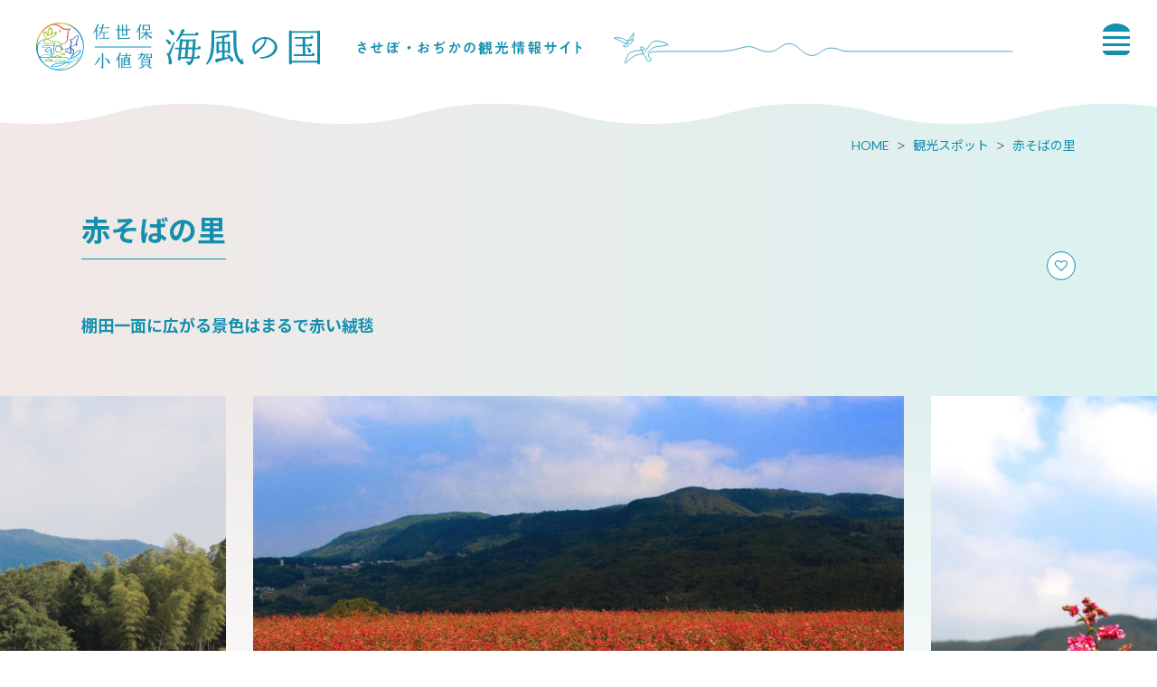

--- FILE ---
content_type: text/html; charset=UTF-8
request_url: https://www.sasebo99.com/spot/100211
body_size: 19355
content:
<!DOCTYPE html>
<html lang="ja">
<head>
<link rel="dns-prefetch" href="//www.sasebo99.com">
<link rel="dns-prefetch" href="//www.googletagmanager.com">
<link rel="dns-prefetch" href="//www.discover-nagasaki.com">
<link rel="dns-prefetch" href="//google.com">
<link rel="dns-prefetch" href="//www.facebook.com">
<link rel="dns-prefetch" href="//timeline.line.me">
<link rel="dns-prefetch" href="//twitter.com">
<link rel="dns-prefetch" href="//www.instagram.com">
<link rel="dns-prefetch" href="//www.youtube.com">
<link rel="dns-prefetch" href="//use.typekit.net">
    
    <meta charset="utf-8">
    <meta http-equiv="X-UA-Compatible" content="IE=edge">
    <meta name="viewport" content="width=device-width, initial-scale=1">
        <title>赤そばの里 | 観光スポット | 【公式】佐世保･小値賀 観光/旅行サイト 海風の国観光圏</title>
<meta name="description" content="耕作放棄地にならないよう、地元の農家さんたちが赤い花を咲かせるそば「高嶺（たかね）ルビー」を育てており、佐世保の新しい秋のスポットとして人気になっています。

【お花見情報】例年10月下旬～11月上旬">
<meta name="keywords" content="">
<link rel="icon" type="image/x-icon" href="https://www.sasebo99.com/images/front/favicon.ico?id=959a326d7511564550e4">
<link rel="shortcut icon" type="image/x-icon" href="https://www.sasebo99.com/images/front/favicon.ico?id=959a326d7511564550e4">
<link rel="apple-touch-icon" href="https://www.sasebo99.com/images/front/apple-touch-icon.png?id=9522b93c3da8464f2958">
<link rel="apple-touch-icon" sizes="57x57" href="https://www.sasebo99.com/images/front/apple-touch-icon-57x57.png?id=68f60a9a41d625a681b9">
<link rel="apple-touch-icon" sizes="60x60" href="https://www.sasebo99.com/images/front/apple-touch-icon-60x60.png?id=f271bb6c89f7836b1782">
<link rel="apple-touch-icon" sizes="72x72" href="https://www.sasebo99.com/images/front/apple-touch-icon-72x72.png?id=e544b5ea8b3812bd6d85">
<link rel="apple-touch-icon" sizes="76x76" href="https://www.sasebo99.com/images/front/apple-touch-icon-76x76.png?id=68f9be6b3f31eb13d718">
<link rel="apple-touch-icon" sizes="114x114" href="https://www.sasebo99.com/images/front/apple-touch-icon-114x114.png?id=1f240e6ad6cb59f51751">
<link rel="apple-touch-icon" sizes="120x120" href="https://www.sasebo99.com/images/front/apple-touch-icon-120x120.png?id=00785af0335addd7c751">
<link rel="apple-touch-icon" sizes="144x144" href="https://www.sasebo99.com/images/front/apple-touch-icon-144x144.png?id=6521b0a78a9c5d562a0f">
<link rel="apple-touch-icon" sizes="152x152" href="https://www.sasebo99.com/images/front/apple-touch-icon-152x152.png?id=5f15f4c738ecac3ad6af">
<link rel="apple-touch-icon" sizes="180x180" href="https://www.sasebo99.com/images/front/apple-touch-icon-180x180.png?id=9522b93c3da8464f2958">
<link rel="canonical" href="https://www.sasebo99.com/spot/100211">
<meta property="og:type" content="website">
<meta property="og:site_name" content="【公式】佐世保･小値賀 観光/旅行ポータルサイト 海風の国観光圏">
<meta property="og:image" content="https://www.sasebo99.com/images/front/ogp.png?id=457575a1b1f96f2f692e">
<meta property="og:title" content="赤そばの里">
<meta property="og:description" content="耕作放棄地にならないよう、地元の農家さんたちが赤い花を咲かせるそば「高嶺（たかね）ルビー」を育てており、佐世保の新しい秋のスポットとして人気になっています。

【お花見情報】例年10月下旬～11月上旬">
<meta property="og:url" content="https://www.sasebo99.com/spot/100211">
    <meta name="format-detection" content="telephone=no">
    
    
    <meta name="csrf-token" content="AGOEcmdthnxewTkvU85NJMUJBesrTIqCMkJPXCaw">

    
        <link href="//fonts.googleapis.com/css?family=Lato:400,700|Noto+Sans+JP:400,700" rel="stylesheet">
    <link
        href="//fonts.googleapis.com/css2?family=Montserrat:wght@100;200;300;400;500;600;700;800;900&display=swap"
        rel="stylesheet">
    <link rel="stylesheet" href="//maxcdn.bootstrapcdn.com/font-awesome/4.7.0/css/font-awesome.min.css">
    <link rel="stylesheet" href="https://www.sasebo99.com/css/front.css?id=5641ce5783b05baaa534">
        
    <!-- Google Tag Manager -->
    <script>(function(w,d,s,l,i){w[l]=w[l]||[];w[l].push({'gtm.start':
    new Date().getTime(),event:'gtm.js'});var f=d.getElementsByTagName(s)[0],
    j=d.createElement(s),dl=l!='dataLayer'?'&l='+l:'';j.async=true;j.src=
    'https://www.googletagmanager.com/gtm.js?id='+i+dl;f.parentNode.insertBefore(j,f);
    })(window,document,'script','dataLayer','GTM-WC8BZ67');</script>
    <!-- End Google Tag Manager -->
    
</head>
<body class=" ja">
    
    <!-- Google Tag Manager (noscript) -->
    <noscript><iframe src="https://www.googletagmanager.com/ns.html?id=GTM-WC8BZ67" height="0" width="0" style="display:none;visibility:hidden"></iframe></noscript>
    <!-- End Google Tag Manager (noscript) -->
    
<div id="app" class="app ">
                <header class="l-header  is-lower ">
    <div class="l-header__box">
        <div class="l-header__logo l-header__logo--spn">
            <a href="https://www.sasebo99.com">
                <img
                    class="l-header__logo-image"
                    src="https://www.sasebo99.com/images/front/common/site-logo-spn.svg?id=1910c329a7dffa9004cd"
                    alt="【公式】佐世保･小値賀 観光/旅行ポータルサイト 海風の国観光圏"
                >
            </a>
        </div>
        <div class="l-header__logo l-header__logo--pc">
            <a href="https://www.sasebo99.com">
                <img
                    class="l-header__logo-image"
                    src="https://www.sasebo99.com/images/front/common/site-logo.svg?id=7b2c723c3780edd4007e"
                    alt="【公式】佐世保･小値賀 観光/旅行ポータルサイト 海風の国観光圏"
                >
            </a>
        </div>

        <div class="l-header__logo--fixed">
            <a href="https://www.sasebo99.com">
                <img
                    class="l-header__logo-image"
                    src="https://www.sasebo99.com/images/front/common/site-logo-fix.svg?id=796602d1e14d1ab82263"
                    alt="【公式】佐世保･小値賀 観光/旅行ポータルサイト 海風の国観光圏"
                >
            </a>
        </div>

        <div class="l-header--sub">
            <div>
                <nav class="l-global-navi">
                    <ul class="l-global-navi__list">
                                                    <li class="l-global-navi__item">
                                <a
                                    class="l-global-navi__anchor u-font-size14"
                                    href="https://www.sasebo99.com/feature"
                                >
                                    <span>特集</span>
                                </a>
                            </li>
                                                    <li class="l-global-navi__item">
                                <a
                                    class="l-global-navi__anchor u-font-size14"
                                    href="https://www.sasebo99.com/course"
                                >
                                    <span>モデルコース</span>
                                </a>
                            </li>
                                                    <li class="l-global-navi__item">
                                <a
                                    class="l-global-navi__anchor u-font-size14"
                                    href="https://www.sasebo99.com/spot"
                                >
                                    <span>観光スポット</span>
                                </a>
                            </li>
                                                    <li class="l-global-navi__item">
                                <a
                                    class="l-global-navi__anchor u-font-size14"
                                    href="https://www.sasebo99.com/feature/tour"
                                >
                                    <span>ツアー・体験</span>
                                </a>
                            </li>
                                                    <li class="l-global-navi__item">
                                <a
                                    class="l-global-navi__anchor u-font-size14"
                                    href="https://www.sasebo99.com/gourmet"
                                >
                                    <span>グルメ</span>
                                </a>
                            </li>
                                                    <li class="l-global-navi__item">
                                <a
                                    class="l-global-navi__anchor u-font-size14"
                                    href="https://www.sasebo99.com/event"
                                >
                                    <span>イベント</span>
                                </a>
                            </li>
                                                    <li class="l-global-navi__item">
                                <a
                                    class="l-global-navi__anchor u-font-size14"
                                    href="https://www.sasebo99.com/accommodation"
                                >
                                    <span>宿泊</span>
                                </a>
                            </li>
                                                    <li class="l-global-navi__item">
                                <a
                                    class="l-global-navi__anchor u-font-size14"
                                    href="https://www.sasebo99.com/access"
                                >
                                    <span>アクセス</span>
                                </a>
                            </li>
                                                    <li class="l-global-navi__item">
                                <a
                                    class="l-global-navi__anchor u-font-size14"
                                    href="https://www.sasebo99.com/blog"
                                >
                                    <span>ブログ</span>
                                </a>
                            </li>
                                            </ul>
                </nav>

                                    <div class="l-header--dynamic">
                        <nav class="l-header--dynamic__navi">
                            <ul class="l-header--dynamic__list">
                                                                    <li class="l-header--dynamic__item">
                                        <a
                                            class="l-header--dynamic__anchor u-font-size14"
                                            href="/feature/hajimete"
                                                                                        ga-event-category-slug="front-navigation"
                                            ga-event-slug="front-navigation--16275467502954"
                                        >初めての「海風の国」</a>
                                    </li>
                                                                    <li class="l-header--dynamic__item">
                                        <a
                                            class="l-header--dynamic__anchor u-font-size14"
                                            href="https://www.sasebo99.com/feature/htbabout"
                                                                                        ga-event-category-slug="front-navigation"
                                            ga-event-slug="front-navigation--16275468131877"
                                        >ハウステンボス</a>
                                    </li>
                                                                    <li class="l-header--dynamic__item">
                                        <a
                                            class="l-header--dynamic__anchor u-font-size14"
                                            href="/feature/kujukushima/about"
                                                                                        ga-event-category-slug="front-navigation"
                                            ga-event-slug="front-navigation--16275467785488"
                                        >九十九島</a>
                                    </li>
                                                                    <li class="l-header--dynamic__item">
                                        <a
                                            class="l-header--dynamic__anchor u-font-size14"
                                            href="/feature/sekaiisan"
                                                                                        ga-event-category-slug="front-navigation"
                                            ga-event-slug="front-navigation--16275468308588"
                                        >世界遺産</a>
                                    </li>
                                                                    <li class="l-header--dynamic__item">
                                        <a
                                            class="l-header--dynamic__anchor u-font-size14"
                                            href="/gourmet/burger"
                                                                                        ga-event-category-slug="front-navigation"
                                            ga-event-slug="front-navigation--16275468453652"
                                        >佐世保バーガー</a>
                                    </li>
                                                                    <li class="l-header--dynamic__item">
                                        <a
                                            class="l-header--dynamic__anchor u-font-size14"
                                            href="https://www.sasebo99.com/feature/sasebomap"
                                                                                        ga-event-category-slug="front-navigation"
                                            ga-event-slug="front-navigation--16277893425397"
                                        >デジタルマップ</a>
                                    </li>
                                                                    <li class="l-header--dynamic__item">
                                        <a
                                            class="l-header--dynamic__anchor u-font-size14"
                                            href="/barrier-free"
                                                                                        ga-event-category-slug="front-navigation"
                                            ga-event-slug="front-navigation--17634280731143"
                                        >バリアフリー</a>
                                    </li>
                                                            </ul>
                        </nav>
                    </div>
                            </div>

            <ul class="l-header--sub__list">
                <li class="l-header--sub__item">
                    <a
                        class="l-header--sub__anchor"
                        href="https://www.sasebo99.com/favorite"
                    ><img src="https://www.sasebo99.com/images/front/common/heart-icon.svg" alt="お気に入り"></a>
                </li>

                <li class="l-header--sub__item dropdown">
                    <a
                        class="dropdown-toggle"
                        href="#"
                        role="button"
                        id="dropdownMenuLink"
                        data-toggle="dropdown"
                        aria-haspopup="true"
                        aria-expanded="false"
                    >
                        <img src="https://www.sasebo99.com/images/front/common/globe-icon.svg" alt="Language">
                    </a>
                    <div
                        class="dropdown-menu"
                        aria-labelledby="dropdownMenuLink"
                    >
                        
            <a class="dropdown-item u-font-size14" href="https://www.discover-nagasaki.com/en/featured-topics/about_sasebo" target="_blank">English</a>
            <a class="dropdown-item u-font-size14" href="https://www.discover-nagasaki.com/zh-CN/featured-topics/about_sasebo" target="_blank">中文简体</a>
            <a class="dropdown-item u-font-size14" href="https://www.discover-nagasaki.com/zh-TW/featured-topics/about_sasebo" target="_blank">中文繁體</a>
            <a class="dropdown-item u-font-size14" href="https://www.discover-nagasaki.com/ko/featured-topics/about_sasebo" target="_blank">한국어</a>
                            </div><!-- /.dropdown-menu -->
                </li>

                <li class="l-header--sub__item">
                    <a
                        class="l-header--sub__anchor l-header--sub__anchor-business u-font-size13"
                        href="https://www.sasebo99.com/feature/business"
                    >法人のみなさまへ</a>
                </li>
            </ul>
        </div>
    </div>

    <!-- hamburger menu -->
    <input type="checkbox" class="open-drawer-menu" id="open-drawer-menu">
    <div class="o-drawer-nav type-spn type-lower">
        <label for="open-drawer-menu" class="o-drawer-nav__toggle">
            <div class="o-drawer-nav__toggle--spinner diagonal part-1"></div>
            
            <div class="o-drawer-nav__toggle--spinner diagonal part-2"></div>
        </label>
        <nav id="sidebarMenu" class="o-drawer-nav__box">
            <img src="https://www.sasebo99.com/images/front/common/drawer-logo.svg" alt="佐世保・小値賀 海風の国">

            <div class="hamburger-menu__box-site-search">
                <form
    id="form_cse_69708fdd644a3"
    action="https://google.com/cse"
>
            <input type="hidden" name="cx" value="e82196ca3661725b2"/>
        <input type="hidden" name="ie" value="UTF-8"/>
        <input
        type="text"
        name="q"
        value=""
        placeholder="Google カスタム検索"
        class="hamburger-menu__box-site-search-input"
    >
</form>
<a
    class="hamburger-menu__box-site-search-button"
    href="javascript:form_cse_69708fdd644a3.submit()"
>
    <img
                        src="https://www.sasebo99.com/images/front/common/search-icon.svg?id=4fff27a31ef1d223f062"
                        alt="Google カスタム検索"
                    >
</a>
            </div>

            <ul class="o-drawer-nav__list">
                                    <li class="o-drawer-nav__item">
                        <a
                            class="o-drawer-nav__anchor u-font-size14"
                            href="https://www.sasebo99.com/feature"
                        >特集</a>
                    </li>
                                    <li class="o-drawer-nav__item">
                        <a
                            class="o-drawer-nav__anchor u-font-size14"
                            href="https://www.sasebo99.com/course"
                        >モデルコース</a>
                    </li>
                                    <li class="o-drawer-nav__item">
                        <a
                            class="o-drawer-nav__anchor u-font-size14"
                            href="https://www.sasebo99.com/spot"
                        >観光スポット</a>
                    </li>
                                    <li class="o-drawer-nav__item">
                        <a
                            class="o-drawer-nav__anchor u-font-size14"
                            href="https://www.sasebo99.com/feature/tour"
                        >ツアー・体験</a>
                    </li>
                                    <li class="o-drawer-nav__item">
                        <a
                            class="o-drawer-nav__anchor u-font-size14"
                            href="https://www.sasebo99.com/gourmet"
                        >グルメ</a>
                    </li>
                                    <li class="o-drawer-nav__item">
                        <a
                            class="o-drawer-nav__anchor u-font-size14"
                            href="https://www.sasebo99.com/event"
                        >イベント</a>
                    </li>
                                    <li class="o-drawer-nav__item">
                        <a
                            class="o-drawer-nav__anchor u-font-size14"
                            href="https://www.sasebo99.com/accommodation"
                        >宿泊</a>
                    </li>
                                    <li class="o-drawer-nav__item">
                        <a
                            class="o-drawer-nav__anchor u-font-size14"
                            href="https://www.sasebo99.com/access"
                        >アクセス</a>
                    </li>
                                    <li class="o-drawer-nav__item">
                        <a
                            class="o-drawer-nav__anchor u-font-size14"
                            href="https://www.sasebo99.com/blog"
                        >ブログ</a>
                    </li>
                                <li class="o-drawer-nav__item">
                    <a
                        class="o-drawer-nav__anchor u-font-size14"
                        href="https://www.sasebo99.com/favorite"
                    >お気に入り</a>
                </li>
            </ul>

                            <section>
                    <ul class="o-drawer-nav__list is-dynamic">
                                                    <li class="o-drawer-nav__item">
                                <a
                                    class="o-drawer-nav__anchor u-font-size16"
                                    href="/feature/hajimete"
                                                                        ga-event-category-slug="front-navigation"
                                    ga-event-slug="front-navigation--16275467502954"
                                >
                                    初めての「海風の国」
                                </a>
                            </li>
                                                    <li class="o-drawer-nav__item">
                                <a
                                    class="o-drawer-nav__anchor u-font-size16"
                                    href="https://www.sasebo99.com/feature/htbabout"
                                                                        ga-event-category-slug="front-navigation"
                                    ga-event-slug="front-navigation--16275468131877"
                                >
                                    ハウステンボス
                                </a>
                            </li>
                                                    <li class="o-drawer-nav__item">
                                <a
                                    class="o-drawer-nav__anchor u-font-size16"
                                    href="/feature/kujukushima/about"
                                                                        ga-event-category-slug="front-navigation"
                                    ga-event-slug="front-navigation--16275467785488"
                                >
                                    九十九島
                                </a>
                            </li>
                                                    <li class="o-drawer-nav__item">
                                <a
                                    class="o-drawer-nav__anchor u-font-size16"
                                    href="/feature/sekaiisan"
                                                                        ga-event-category-slug="front-navigation"
                                    ga-event-slug="front-navigation--16275468308588"
                                >
                                    世界遺産
                                </a>
                            </li>
                                                    <li class="o-drawer-nav__item">
                                <a
                                    class="o-drawer-nav__anchor u-font-size16"
                                    href="/gourmet/burger"
                                                                        ga-event-category-slug="front-navigation"
                                    ga-event-slug="front-navigation--16275468453652"
                                >
                                    佐世保バーガー
                                </a>
                            </li>
                                                    <li class="o-drawer-nav__item">
                                <a
                                    class="o-drawer-nav__anchor u-font-size16"
                                    href="https://www.sasebo99.com/feature/sasebomap"
                                                                        ga-event-category-slug="front-navigation"
                                    ga-event-slug="front-navigation--16277893425397"
                                >
                                    デジタルマップ
                                </a>
                            </li>
                                                    <li class="o-drawer-nav__item">
                                <a
                                    class="o-drawer-nav__anchor u-font-size16"
                                    href="/barrier-free"
                                                                        ga-event-category-slug="front-navigation"
                                    ga-event-slug="front-navigation--17634280731143"
                                >
                                    バリアフリー
                                </a>
                            </li>
                                            </ul>
                </section>
            
            <section>
                <ul class="o-drawer-nav__list is-other-menu">
                                            <li class="o-drawer-nav__item">
                            <a
                                class="o-drawer-nav__anchor u-font-size14"
                                href="https://www.sasebo99.com/footer/organization"
                            >
                                組織概要
                            </a>
                        </li>
                                            <li class="o-drawer-nav__item">
                            <a
                                class="o-drawer-nav__anchor u-font-size14"
                                href="https://www.sasebo99.com/footer/site"
                            >
                                当サイトについて
                            </a>
                        </li>
                                            <li class="o-drawer-nav__item">
                            <a
                                class="o-drawer-nav__anchor u-font-size14"
                                href="https://www.sasebo99.com/footer/members"
                            >
                                賛助会員
                            </a>
                        </li>
                                            <li class="o-drawer-nav__item">
                            <a
                                class="o-drawer-nav__anchor u-font-size14"
                                href="https://www.sasebo99.com/pamphlet"
                            >
                                パンフレット
                            </a>
                        </li>
                                            <li class="o-drawer-nav__item">
                            <a
                                class="o-drawer-nav__anchor u-font-size14"
                                href="https://www.sasebo99.com/footer/photo"
                            >
                                写真ダウンロード
                            </a>
                        </li>
                                            <li class="o-drawer-nav__item">
                            <a
                                class="o-drawer-nav__anchor u-font-size14"
                                href="https://www.sasebo99.com/movie"
                            >
                                動画ライブラリー
                            </a>
                        </li>
                                            <li class="o-drawer-nav__item">
                            <a
                                class="o-drawer-nav__anchor u-font-size14"
                                href="https://www.sasebo99.com/link"
                            >
                                リンク集
                            </a>
                        </li>
                                            <li class="o-drawer-nav__item">
                            <a
                                class="o-drawer-nav__anchor u-font-size14"
                                href="https://www.sasebo99.com/form/contact/tourism"
                            >
                                お問い合わせ
                            </a>
                        </li>
                                    </ul>

                <a
                    class="o-button o-button--border-radius mt24 mb40"
                    href="https://www.sasebo99.com/feature/business"
                >法人のみなさまへ</a>
            </section>

            <section class="o-drawer-nav__language">
                <div class="o-drawer-nav__title u-font-size14">
                    Languages                    <img class="ml20" src="https://www.sasebo99.com/images/front/common/globe-icon-white.svg" alt="Language">
                </div>
                <div class="o-drawer-nav__language-box">
                    
            <a class="dropdown-item u-font-size14" href="https://www.discover-nagasaki.com/en/featured-topics/about_sasebo" target="_blank">English</a>
            <a class="dropdown-item u-font-size14" href="https://www.discover-nagasaki.com/zh-CN/featured-topics/about_sasebo" target="_blank">中文简体</a>
            <a class="dropdown-item u-font-size14" href="https://www.discover-nagasaki.com/zh-TW/featured-topics/about_sasebo" target="_blank">中文繁體</a>
            <a class="dropdown-item u-font-size14" href="https://www.discover-nagasaki.com/ko/featured-topics/about_sasebo" target="_blank">한국어</a>
                        </div>
            </section>
        </nav>
    </div>
</header>



<section class="o-header--lower  is-lower ">
    <a href="https://www.sasebo99.com">
        <img src="https://www.sasebo99.com/images/front/common/site-logo-lower.svg" alt="佐世保・小値賀 海風の国 させぼ・おぢかの観光情報サイト">
    </a>
    <img src="https://www.sasebo99.com/images/front/common/lower-header-line.svg" alt="佐世保・小値賀 海風の国 させぼ・おぢかの観光情報サイト">

    <!-- hamburger menu -->
    <input type="checkbox" class="open-drawer-menu" id="open-drawer-menu-low">
    <div class="o-drawer-nav type-lower">
        <label for="open-drawer-menu-low" class="o-drawer-nav__toggle">
            <div class="o-drawer-nav__toggle--spinner diagonal part-1"></div>
            
            <div class="o-drawer-nav__toggle--spinner diagonal part-2"></div>
        </label>
        <nav id="sidebarMenu" class="o-drawer-nav__box">
            <img src="https://www.sasebo99.com/images/front/common/drawer-logo.svg" alt="佐世保・小値賀 海風の国">

            <div class="hamburger-menu__box-site-search">
                <form
    id="form_cse_69708fdd6460b"
    action="https://google.com/cse"
>
            <input type="hidden" name="cx" value="e82196ca3661725b2"/>
        <input type="hidden" name="ie" value="UTF-8"/>
        <input
        type="text"
        name="q"
        value=""
        placeholder="Google カスタム検索"
        class="hamburger-menu__box-site-search-input"
    >
</form>
<a
    class="hamburger-menu__box-site-search-button"
    href="javascript:form_cse_69708fdd6460b.submit()"
>
    <img
                        src="https://www.sasebo99.com/images/front/common/search-icon.svg?id=4fff27a31ef1d223f062"
                        alt="Google カスタム検索"
                    >
</a>
            </div>

            <ul class="o-drawer-nav__list">
                                    <li class="o-drawer-nav__item">
                        <a
                            class="o-drawer-nav__anchor u-font-size14"
                            href="https://www.sasebo99.com/feature"
                        >特集</a>
                    </li>
                                    <li class="o-drawer-nav__item">
                        <a
                            class="o-drawer-nav__anchor u-font-size14"
                            href="https://www.sasebo99.com/course"
                        >モデルコース</a>
                    </li>
                                    <li class="o-drawer-nav__item">
                        <a
                            class="o-drawer-nav__anchor u-font-size14"
                            href="https://www.sasebo99.com/spot"
                        >観光スポット</a>
                    </li>
                                    <li class="o-drawer-nav__item">
                        <a
                            class="o-drawer-nav__anchor u-font-size14"
                            href="https://www.sasebo99.com/feature/tour"
                        >ツアー・体験</a>
                    </li>
                                    <li class="o-drawer-nav__item">
                        <a
                            class="o-drawer-nav__anchor u-font-size14"
                            href="https://www.sasebo99.com/gourmet"
                        >グルメ</a>
                    </li>
                                    <li class="o-drawer-nav__item">
                        <a
                            class="o-drawer-nav__anchor u-font-size14"
                            href="https://www.sasebo99.com/event"
                        >イベント</a>
                    </li>
                                    <li class="o-drawer-nav__item">
                        <a
                            class="o-drawer-nav__anchor u-font-size14"
                            href="https://www.sasebo99.com/accommodation"
                        >宿泊</a>
                    </li>
                                    <li class="o-drawer-nav__item">
                        <a
                            class="o-drawer-nav__anchor u-font-size14"
                            href="https://www.sasebo99.com/access"
                        >アクセス</a>
                    </li>
                                    <li class="o-drawer-nav__item">
                        <a
                            class="o-drawer-nav__anchor u-font-size14"
                            href="https://www.sasebo99.com/blog"
                        >ブログ</a>
                    </li>
                                <li class="o-drawer-nav__item">
                    <a
                        class="o-drawer-nav__anchor u-font-size14"
                        href="https://www.sasebo99.com/favorite"
                    >お気に入り</a>
                </li>
            </ul>

                            <section>
                    <ul class="o-drawer-nav__list is-dynamic">
                                                    <li class="o-drawer-nav__item">
                                <a
                                    class="o-drawer-nav__anchor u-font-size16"
                                    href="/feature/hajimete"
                                                                        ga-event-category-slug="front-navigation"
                                    ga-event-slug="front-navigation--16275467502954"
                                >
                                    初めての「海風の国」
                                </a>
                            </li>
                                                    <li class="o-drawer-nav__item">
                                <a
                                    class="o-drawer-nav__anchor u-font-size16"
                                    href="https://www.sasebo99.com/feature/htbabout"
                                                                        ga-event-category-slug="front-navigation"
                                    ga-event-slug="front-navigation--16275468131877"
                                >
                                    ハウステンボス
                                </a>
                            </li>
                                                    <li class="o-drawer-nav__item">
                                <a
                                    class="o-drawer-nav__anchor u-font-size16"
                                    href="/feature/kujukushima/about"
                                                                        ga-event-category-slug="front-navigation"
                                    ga-event-slug="front-navigation--16275467785488"
                                >
                                    九十九島
                                </a>
                            </li>
                                                    <li class="o-drawer-nav__item">
                                <a
                                    class="o-drawer-nav__anchor u-font-size16"
                                    href="/feature/sekaiisan"
                                                                        ga-event-category-slug="front-navigation"
                                    ga-event-slug="front-navigation--16275468308588"
                                >
                                    世界遺産
                                </a>
                            </li>
                                                    <li class="o-drawer-nav__item">
                                <a
                                    class="o-drawer-nav__anchor u-font-size16"
                                    href="/gourmet/burger"
                                                                        ga-event-category-slug="front-navigation"
                                    ga-event-slug="front-navigation--16275468453652"
                                >
                                    佐世保バーガー
                                </a>
                            </li>
                                                    <li class="o-drawer-nav__item">
                                <a
                                    class="o-drawer-nav__anchor u-font-size16"
                                    href="https://www.sasebo99.com/feature/sasebomap"
                                                                        ga-event-category-slug="front-navigation"
                                    ga-event-slug="front-navigation--16277893425397"
                                >
                                    デジタルマップ
                                </a>
                            </li>
                                                    <li class="o-drawer-nav__item">
                                <a
                                    class="o-drawer-nav__anchor u-font-size16"
                                    href="/barrier-free"
                                                                        ga-event-category-slug="front-navigation"
                                    ga-event-slug="front-navigation--17634280731143"
                                >
                                    バリアフリー
                                </a>
                            </li>
                                            </ul>
                </section>
            
            <section>
                <ul class="o-drawer-nav__list is-other-menu">
                                            <li class="o-drawer-nav__item">
                            <a
                                class="o-drawer-nav__anchor u-font-size14"
                                href="https://www.sasebo99.com/footer/organization"
                            >
                                組織概要
                            </a>
                        </li>
                                            <li class="o-drawer-nav__item">
                            <a
                                class="o-drawer-nav__anchor u-font-size14"
                                href="https://www.sasebo99.com/footer/site"
                            >
                                当サイトについて
                            </a>
                        </li>
                                            <li class="o-drawer-nav__item">
                            <a
                                class="o-drawer-nav__anchor u-font-size14"
                                href="https://www.sasebo99.com/footer/members"
                            >
                                賛助会員
                            </a>
                        </li>
                                            <li class="o-drawer-nav__item">
                            <a
                                class="o-drawer-nav__anchor u-font-size14"
                                href="https://www.sasebo99.com/pamphlet"
                            >
                                パンフレット
                            </a>
                        </li>
                                            <li class="o-drawer-nav__item">
                            <a
                                class="o-drawer-nav__anchor u-font-size14"
                                href="https://www.sasebo99.com/footer/photo"
                            >
                                写真ダウンロード
                            </a>
                        </li>
                                            <li class="o-drawer-nav__item">
                            <a
                                class="o-drawer-nav__anchor u-font-size14"
                                href="https://www.sasebo99.com/movie"
                            >
                                動画ライブラリー
                            </a>
                        </li>
                                            <li class="o-drawer-nav__item">
                            <a
                                class="o-drawer-nav__anchor u-font-size14"
                                href="https://www.sasebo99.com/link"
                            >
                                リンク集
                            </a>
                        </li>
                                            <li class="o-drawer-nav__item">
                            <a
                                class="o-drawer-nav__anchor u-font-size14"
                                href="https://www.sasebo99.com/form/contact/tourism"
                            >
                                お問い合わせ
                            </a>
                        </li>
                                    </ul>

                <a
                    class="o-button o-button--border-radius mt24 mb40"
                    href="https://www.sasebo99.com/feature/business"
                >法人のみなさまへ</a>
            </section>

            <section class="o-drawer-nav__language">
                <div class="o-drawer-nav__title u-font-size14">
                    Languages                    <img class="ml20" src="https://www.sasebo99.com/images/front/common/globe-icon-white.svg" alt="Language">
                </div>
                <div class="o-drawer-nav__language-box">
                    
            <a class="dropdown-item u-font-size14" href="https://www.discover-nagasaki.com/en/featured-topics/about_sasebo" target="_blank">English</a>
            <a class="dropdown-item u-font-size14" href="https://www.discover-nagasaki.com/zh-CN/featured-topics/about_sasebo" target="_blank">中文简体</a>
            <a class="dropdown-item u-font-size14" href="https://www.discover-nagasaki.com/zh-TW/featured-topics/about_sasebo" target="_blank">中文繁體</a>
            <a class="dropdown-item u-font-size14" href="https://www.discover-nagasaki.com/ko/featured-topics/about_sasebo" target="_blank">한국어</a>
                        </div>
            </section>
        </nav>
    </div>
</section>

<!-- hamburger menu -->
<input type="checkbox" class="open-drawer-menu" id="open-drawer-menu2">
<div class="o-drawer-nav type-spn">
    <label for="open-drawer-menu2" class="o-drawer-nav__toggle">
        <div class="o-drawer-nav__toggle--spinner diagonal part-1"></div>
        
        <div class="o-drawer-nav__toggle--spinner diagonal part-2"></div>
    </label>
    <nav id="sidebarMenu" class="o-drawer-nav__box">
        <img src="https://www.sasebo99.com/images/front/common/drawer-logo.svg" alt="佐世保・小値賀 海風の国">

        <div class="hamburger-menu__box-site-search">
            <form
    id="form_cse_69708fdd64772"
    action="https://google.com/cse"
>
            <input type="hidden" name="cx" value="e82196ca3661725b2"/>
        <input type="hidden" name="ie" value="UTF-8"/>
        <input
        type="text"
        name="q"
        value=""
        placeholder="Google カスタム検索"
        class="hamburger-menu__box-site-search-input"
    >
</form>
<a
    class="hamburger-menu__box-site-search-button"
    href="javascript:form_cse_69708fdd64772.submit()"
>
    <img
                    src="https://www.sasebo99.com/images/front/common/search-icon.svg?id=4fff27a31ef1d223f062"
                    alt="Google カスタム検索"
                >
</a>
        </div>

        <ul class="o-drawer-nav__list">
                            <li class="o-drawer-nav__item">
                    <a
                        class="o-drawer-nav__anchor u-font-size14"
                        href="https://www.sasebo99.com/feature"
                    >特集</a>
                </li>
                            <li class="o-drawer-nav__item">
                    <a
                        class="o-drawer-nav__anchor u-font-size14"
                        href="https://www.sasebo99.com/course"
                    >モデルコース</a>
                </li>
                            <li class="o-drawer-nav__item">
                    <a
                        class="o-drawer-nav__anchor u-font-size14"
                        href="https://www.sasebo99.com/spot"
                    >観光スポット</a>
                </li>
                            <li class="o-drawer-nav__item">
                    <a
                        class="o-drawer-nav__anchor u-font-size14"
                        href="https://www.sasebo99.com/feature/tour"
                    >ツアー・体験</a>
                </li>
                            <li class="o-drawer-nav__item">
                    <a
                        class="o-drawer-nav__anchor u-font-size14"
                        href="https://www.sasebo99.com/gourmet"
                    >グルメ</a>
                </li>
                            <li class="o-drawer-nav__item">
                    <a
                        class="o-drawer-nav__anchor u-font-size14"
                        href="https://www.sasebo99.com/event"
                    >イベント</a>
                </li>
                            <li class="o-drawer-nav__item">
                    <a
                        class="o-drawer-nav__anchor u-font-size14"
                        href="https://www.sasebo99.com/accommodation"
                    >宿泊</a>
                </li>
                            <li class="o-drawer-nav__item">
                    <a
                        class="o-drawer-nav__anchor u-font-size14"
                        href="https://www.sasebo99.com/access"
                    >アクセス</a>
                </li>
                            <li class="o-drawer-nav__item">
                    <a
                        class="o-drawer-nav__anchor u-font-size14"
                        href="https://www.sasebo99.com/blog"
                    >ブログ</a>
                </li>
                        <li class="o-drawer-nav__item">
                <a
                    class="o-drawer-nav__anchor u-font-size14"
                    href="https://www.sasebo99.com/favorite"
                >お気に入り</a>
            </li>
        </ul>

                    <section>
                <ul class="o-drawer-nav__list is-dynamic">
                                            <li class="o-drawer-nav__item">
                            <a
                                class="o-drawer-nav__anchor u-font-size16"
                                href="/feature/hajimete"
                                                                ga-event-category-slug="front-navigation"
                                ga-event-slug="front-navigation--16275467502954"
                            >
                                初めての「海風の国」
                            </a>
                        </li>
                                            <li class="o-drawer-nav__item">
                            <a
                                class="o-drawer-nav__anchor u-font-size16"
                                href="https://www.sasebo99.com/feature/htbabout"
                                                                ga-event-category-slug="front-navigation"
                                ga-event-slug="front-navigation--16275468131877"
                            >
                                ハウステンボス
                            </a>
                        </li>
                                            <li class="o-drawer-nav__item">
                            <a
                                class="o-drawer-nav__anchor u-font-size16"
                                href="/feature/kujukushima/about"
                                                                ga-event-category-slug="front-navigation"
                                ga-event-slug="front-navigation--16275467785488"
                            >
                                九十九島
                            </a>
                        </li>
                                            <li class="o-drawer-nav__item">
                            <a
                                class="o-drawer-nav__anchor u-font-size16"
                                href="/feature/sekaiisan"
                                                                ga-event-category-slug="front-navigation"
                                ga-event-slug="front-navigation--16275468308588"
                            >
                                世界遺産
                            </a>
                        </li>
                                            <li class="o-drawer-nav__item">
                            <a
                                class="o-drawer-nav__anchor u-font-size16"
                                href="/gourmet/burger"
                                                                ga-event-category-slug="front-navigation"
                                ga-event-slug="front-navigation--16275468453652"
                            >
                                佐世保バーガー
                            </a>
                        </li>
                                            <li class="o-drawer-nav__item">
                            <a
                                class="o-drawer-nav__anchor u-font-size16"
                                href="https://www.sasebo99.com/feature/sasebomap"
                                                                ga-event-category-slug="front-navigation"
                                ga-event-slug="front-navigation--16277893425397"
                            >
                                デジタルマップ
                            </a>
                        </li>
                                            <li class="o-drawer-nav__item">
                            <a
                                class="o-drawer-nav__anchor u-font-size16"
                                href="/barrier-free"
                                                                ga-event-category-slug="front-navigation"
                                ga-event-slug="front-navigation--17634280731143"
                            >
                                バリアフリー
                            </a>
                        </li>
                                    </ul>
            </section>
        
        <section>
            <ul class="o-drawer-nav__list is-other-menu">
                                    <li class="o-drawer-nav__item">
                        <a
                            class="o-drawer-nav__anchor u-font-size14"
                            href="https://www.sasebo99.com/footer/organization"
                        >
                            組織概要
                        </a>
                    </li>
                                    <li class="o-drawer-nav__item">
                        <a
                            class="o-drawer-nav__anchor u-font-size14"
                            href="https://www.sasebo99.com/footer/site"
                        >
                            当サイトについて
                        </a>
                    </li>
                                    <li class="o-drawer-nav__item">
                        <a
                            class="o-drawer-nav__anchor u-font-size14"
                            href="https://www.sasebo99.com/footer/members"
                        >
                            賛助会員
                        </a>
                    </li>
                                    <li class="o-drawer-nav__item">
                        <a
                            class="o-drawer-nav__anchor u-font-size14"
                            href="https://www.sasebo99.com/pamphlet"
                        >
                            パンフレット
                        </a>
                    </li>
                                    <li class="o-drawer-nav__item">
                        <a
                            class="o-drawer-nav__anchor u-font-size14"
                            href="https://www.sasebo99.com/footer/photo"
                        >
                            写真ダウンロード
                        </a>
                    </li>
                                    <li class="o-drawer-nav__item">
                        <a
                            class="o-drawer-nav__anchor u-font-size14"
                            href="https://www.sasebo99.com/movie"
                        >
                            動画ライブラリー
                        </a>
                    </li>
                                    <li class="o-drawer-nav__item">
                        <a
                            class="o-drawer-nav__anchor u-font-size14"
                            href="https://www.sasebo99.com/link"
                        >
                            リンク集
                        </a>
                    </li>
                                    <li class="o-drawer-nav__item">
                        <a
                            class="o-drawer-nav__anchor u-font-size14"
                            href="https://www.sasebo99.com/form/contact/tourism"
                        >
                            お問い合わせ
                        </a>
                    </li>
                            </ul>

            <a
                class="o-button o-button--border-radius mt24 mb40"
                href="https://www.sasebo99.com/feature/business"
            >法人のみなさまへ</a>
        </section>

        <section class="o-drawer-nav__language">
            <div class="o-drawer-nav__title u-font-size14">
                Languages                <img class="ml20" src="https://www.sasebo99.com/images/front/common/globe-icon-white.svg" alt="Language">
            </div>
            <div class="o-drawer-nav__language-box">
                
            <a class="dropdown-item u-font-size14" href="https://www.discover-nagasaki.com/en/featured-topics/about_sasebo" target="_blank">English</a>
            <a class="dropdown-item u-font-size14" href="https://www.discover-nagasaki.com/zh-CN/featured-topics/about_sasebo" target="_blank">中文简体</a>
            <a class="dropdown-item u-font-size14" href="https://www.discover-nagasaki.com/zh-TW/featured-topics/about_sasebo" target="_blank">中文繁體</a>
            <a class="dropdown-item u-font-size14" href="https://www.discover-nagasaki.com/ko/featured-topics/about_sasebo" target="_blank">한국어</a>
                    </div>
        </section>
    </nav>
</div>
         <section class="o-breadcrumb">
        <div class="u-wave__wrapper">
            <div class="u-wave"></div>
        </div>
        <ul class="o-breadcrumb__list l-contents">
                            <li class="o-breadcrumb__item">
                    <a
                        class="o-breadcrumb__anchor u-font-size14"
                        href="https://www.sasebo99.com"
                    >HOME</a>
                </li>
                            <li class="o-breadcrumb__item">
                    <a
                        class="o-breadcrumb__anchor u-font-size14"
                        href="https://www.sasebo99.com/spot"
                    >観光スポット</a>
                </li>
                            <li class="o-breadcrumb__item">
                    <a
                        class="o-breadcrumb__anchor u-font-size14"
                        href="https://www.sasebo99.com/spot/100211"
                    >赤そばの里</a>
                </li>
                    </ul>
    </section>

         
    <main class="is-spot-detail">
        <section class="o-heading">
            <div class="o-heading-low-type4__box l-contents pt25 pb25 px20 px0-xl pb40-sm">
                <h1 class="o-heading-low-type4 u-font-size32 clearfix">
                    赤そばの里
                                    </h1>

                <h2 class="o-heading-low-type5 u-font-size18">棚田一面に広がる景色はまるで赤い絨毯</h2>

                <favorite-button-component
                    :tourism-attraction-id="100211"
                    check-url="https://www.sasebo99.com/favorite/check/100211"
                    store-url="https://www.sasebo99.com/favorite"
                    destroy-url="https://www.sasebo99.com/favorite/100211"
                >
                    <template #registered_text>
                        <span class="fa fa-heart"></span>
                        <div class="o-button--want-to-go-caption">お気に入り</div>
                    </template>
                    <template #registered_mouse_over_text>
                        <span class="fa fa-heart"></span>
                        <div class="o-button--want-to-go-caption">解除する</div>
                    </template>
                    <template #unregistered_text>
                        <span class="fa fa-heart-o"></span>
                    </template>
                </favorite-button-component>
            </div>
        </section>

        
                    <section class="o-detail-slider pb40 pb80-sm">
                <ul class="o-detail-slider__list js-detail-slider o-detail-slider-arrow--type01 mb20 mb40-sm">
                                            <li class="o-detail-slider__item">
                            <a class="o-detail-slider__anchor">
                                <div class="u-image-thumbnail--detail">
                                    <img
                                        class="o-detail-slider__image"
                                        srcset="https://www.sasebo99.com/storage/tourism_attractions/100211/responsive_images/jTmWLR0TD3ktacke3jlFDO7eqGnD05d3LqFkCxZO__1518_1012.jpeg 1518w,https://www.sasebo99.com/storage/tourism_attractions/100211/responsive_images/jTmWLR0TD3ktacke3jlFDO7eqGnD05d3LqFkCxZO__1062_708.jpeg 1062w,https://www.sasebo99.com/storage/tourism_attractions/100211/responsive_images/jTmWLR0TD3ktacke3jlFDO7eqGnD05d3LqFkCxZO__743_495.jpeg 743w,https://www.sasebo99.com/storage/tourism_attractions/100211/responsive_images/jTmWLR0TD3ktacke3jlFDO7eqGnD05d3LqFkCxZO__520_347.jpeg 520w"
                                        sizes="(max-width: 768px) 100vw, (max-width: 1920px) 1920px"
                                        src="https://www.sasebo99.com/storage/tourism_attractions/100211/responsive_images/jTmWLR0TD3ktacke3jlFDO7eqGnD05d3LqFkCxZO__1518_1012.jpeg"
                                        alt="赤そばの里-0"
                                    >
                                </div>

                                                            </a>
                        </li>
                                            <li class="o-detail-slider__item">
                            <a class="o-detail-slider__anchor">
                                <div class="u-image-thumbnail--detail">
                                    <img
                                        class="o-detail-slider__image"
                                        srcset="https://www.sasebo99.com/storage/tourism_attractions/100211/responsive_images/kiKh9XPlgP5rA970UTFU0RRnBiqeJE9fHk4I0H5e__1518_1012.jpeg 1518w,https://www.sasebo99.com/storage/tourism_attractions/100211/responsive_images/kiKh9XPlgP5rA970UTFU0RRnBiqeJE9fHk4I0H5e__1062_708.jpeg 1062w,https://www.sasebo99.com/storage/tourism_attractions/100211/responsive_images/kiKh9XPlgP5rA970UTFU0RRnBiqeJE9fHk4I0H5e__743_495.jpeg 743w,https://www.sasebo99.com/storage/tourism_attractions/100211/responsive_images/kiKh9XPlgP5rA970UTFU0RRnBiqeJE9fHk4I0H5e__520_347.jpeg 520w"
                                        sizes="(max-width: 768px) 100vw, (max-width: 1920px) 1920px"
                                        src="https://www.sasebo99.com/storage/tourism_attractions/100211/responsive_images/kiKh9XPlgP5rA970UTFU0RRnBiqeJE9fHk4I0H5e__1518_1012.jpeg"
                                        alt="赤そばの里-1"
                                    >
                                </div>

                                                            </a>
                        </li>
                                            <li class="o-detail-slider__item">
                            <a class="o-detail-slider__anchor">
                                <div class="u-image-thumbnail--detail">
                                    <img
                                        class="o-detail-slider__image"
                                        srcset="https://www.sasebo99.com/storage/tourism_attractions/100211/responsive_images/KyoHUp5MuWGZEijhs71kvxE3X5K3fsTuf8MaKbMI__1518_1012.jpeg 1518w,https://www.sasebo99.com/storage/tourism_attractions/100211/responsive_images/KyoHUp5MuWGZEijhs71kvxE3X5K3fsTuf8MaKbMI__1062_708.jpeg 1062w,https://www.sasebo99.com/storage/tourism_attractions/100211/responsive_images/KyoHUp5MuWGZEijhs71kvxE3X5K3fsTuf8MaKbMI__743_495.jpeg 743w,https://www.sasebo99.com/storage/tourism_attractions/100211/responsive_images/KyoHUp5MuWGZEijhs71kvxE3X5K3fsTuf8MaKbMI__520_347.jpeg 520w"
                                        sizes="(max-width: 768px) 100vw, (max-width: 1920px) 1920px"
                                        src="https://www.sasebo99.com/storage/tourism_attractions/100211/responsive_images/KyoHUp5MuWGZEijhs71kvxE3X5K3fsTuf8MaKbMI__1518_1012.jpeg"
                                        alt="赤そばの里-2"
                                    >
                                </div>

                                                            </a>
                        </li>
                                            <li class="o-detail-slider__item">
                            <a class="o-detail-slider__anchor">
                                <div class="u-image-thumbnail--detail">
                                    <img
                                        class="o-detail-slider__image"
                                        srcset="https://www.sasebo99.com/storage/tourism_attractions/100211/responsive_images/8fY9uK9B9XBbamDm6KlUoT6ewSOqzXzvXBlq1aCN__1518_1012.jpeg 1518w,https://www.sasebo99.com/storage/tourism_attractions/100211/responsive_images/8fY9uK9B9XBbamDm6KlUoT6ewSOqzXzvXBlq1aCN__1062_708.jpeg 1062w,https://www.sasebo99.com/storage/tourism_attractions/100211/responsive_images/8fY9uK9B9XBbamDm6KlUoT6ewSOqzXzvXBlq1aCN__743_495.jpeg 743w,https://www.sasebo99.com/storage/tourism_attractions/100211/responsive_images/8fY9uK9B9XBbamDm6KlUoT6ewSOqzXzvXBlq1aCN__520_347.jpeg 520w"
                                        sizes="(max-width: 768px) 100vw, (max-width: 1920px) 1920px"
                                        src="https://www.sasebo99.com/storage/tourism_attractions/100211/responsive_images/8fY9uK9B9XBbamDm6KlUoT6ewSOqzXzvXBlq1aCN__1518_1012.jpeg"
                                        alt="赤そばの里-3"
                                    >
                                </div>

                                                            </a>
                        </li>
                                    </ul>

                <div class="o-detail-slider--gradation"></div>

                                    
                    <ul class="o-detail-slider__list thumbnail-slider js-thumbnail">
                                                    <li class="o-detail-slider__item">
                                <a class="o-detail-slider__anchor">
                                    <div class="u-image-thumbnail--100">
                                        <img
                                            class="o-detail-slider__image"
                                            srcset="https://www.sasebo99.com/storage/tourism_attractions/100211/responsive_images/jTmWLR0TD3ktacke3jlFDO7eqGnD05d3LqFkCxZO__1518_1012.jpeg 1518w,https://www.sasebo99.com/storage/tourism_attractions/100211/responsive_images/jTmWLR0TD3ktacke3jlFDO7eqGnD05d3LqFkCxZO__1062_708.jpeg 1062w,https://www.sasebo99.com/storage/tourism_attractions/100211/responsive_images/jTmWLR0TD3ktacke3jlFDO7eqGnD05d3LqFkCxZO__743_495.jpeg 743w,https://www.sasebo99.com/storage/tourism_attractions/100211/responsive_images/jTmWLR0TD3ktacke3jlFDO7eqGnD05d3LqFkCxZO__520_347.jpeg 520w"
                                            sizes="(max-width: 577px) 150px, (max-width: 768px) 100px, (max-width: 1024px) 150px, (max-width: 1280px) 150px, 150px"
                                            src="https://www.sasebo99.com/storage/tourism_attractions/100211/responsive_images/jTmWLR0TD3ktacke3jlFDO7eqGnD05d3LqFkCxZO__520_347.jpeg"
                                            alt="赤そばの里-0"
                                        >
                                    </div>
                                </a>
                            </li>
                                                    <li class="o-detail-slider__item">
                                <a class="o-detail-slider__anchor">
                                    <div class="u-image-thumbnail--100">
                                        <img
                                            class="o-detail-slider__image"
                                            srcset="https://www.sasebo99.com/storage/tourism_attractions/100211/responsive_images/kiKh9XPlgP5rA970UTFU0RRnBiqeJE9fHk4I0H5e__1518_1012.jpeg 1518w,https://www.sasebo99.com/storage/tourism_attractions/100211/responsive_images/kiKh9XPlgP5rA970UTFU0RRnBiqeJE9fHk4I0H5e__1062_708.jpeg 1062w,https://www.sasebo99.com/storage/tourism_attractions/100211/responsive_images/kiKh9XPlgP5rA970UTFU0RRnBiqeJE9fHk4I0H5e__743_495.jpeg 743w,https://www.sasebo99.com/storage/tourism_attractions/100211/responsive_images/kiKh9XPlgP5rA970UTFU0RRnBiqeJE9fHk4I0H5e__520_347.jpeg 520w"
                                            sizes="(max-width: 577px) 150px, (max-width: 768px) 100px, (max-width: 1024px) 150px, (max-width: 1280px) 150px, 150px"
                                            src="https://www.sasebo99.com/storage/tourism_attractions/100211/responsive_images/kiKh9XPlgP5rA970UTFU0RRnBiqeJE9fHk4I0H5e__520_347.jpeg"
                                            alt="赤そばの里-1"
                                        >
                                    </div>
                                </a>
                            </li>
                                                    <li class="o-detail-slider__item">
                                <a class="o-detail-slider__anchor">
                                    <div class="u-image-thumbnail--100">
                                        <img
                                            class="o-detail-slider__image"
                                            srcset="https://www.sasebo99.com/storage/tourism_attractions/100211/responsive_images/KyoHUp5MuWGZEijhs71kvxE3X5K3fsTuf8MaKbMI__1518_1012.jpeg 1518w,https://www.sasebo99.com/storage/tourism_attractions/100211/responsive_images/KyoHUp5MuWGZEijhs71kvxE3X5K3fsTuf8MaKbMI__1062_708.jpeg 1062w,https://www.sasebo99.com/storage/tourism_attractions/100211/responsive_images/KyoHUp5MuWGZEijhs71kvxE3X5K3fsTuf8MaKbMI__743_495.jpeg 743w,https://www.sasebo99.com/storage/tourism_attractions/100211/responsive_images/KyoHUp5MuWGZEijhs71kvxE3X5K3fsTuf8MaKbMI__520_347.jpeg 520w"
                                            sizes="(max-width: 577px) 150px, (max-width: 768px) 100px, (max-width: 1024px) 150px, (max-width: 1280px) 150px, 150px"
                                            src="https://www.sasebo99.com/storage/tourism_attractions/100211/responsive_images/KyoHUp5MuWGZEijhs71kvxE3X5K3fsTuf8MaKbMI__520_347.jpeg"
                                            alt="赤そばの里-2"
                                        >
                                    </div>
                                </a>
                            </li>
                                                    <li class="o-detail-slider__item">
                                <a class="o-detail-slider__anchor">
                                    <div class="u-image-thumbnail--100">
                                        <img
                                            class="o-detail-slider__image"
                                            srcset="https://www.sasebo99.com/storage/tourism_attractions/100211/responsive_images/8fY9uK9B9XBbamDm6KlUoT6ewSOqzXzvXBlq1aCN__1518_1012.jpeg 1518w,https://www.sasebo99.com/storage/tourism_attractions/100211/responsive_images/8fY9uK9B9XBbamDm6KlUoT6ewSOqzXzvXBlq1aCN__1062_708.jpeg 1062w,https://www.sasebo99.com/storage/tourism_attractions/100211/responsive_images/8fY9uK9B9XBbamDm6KlUoT6ewSOqzXzvXBlq1aCN__743_495.jpeg 743w,https://www.sasebo99.com/storage/tourism_attractions/100211/responsive_images/8fY9uK9B9XBbamDm6KlUoT6ewSOqzXzvXBlq1aCN__520_347.jpeg 520w"
                                            sizes="(max-width: 577px) 150px, (max-width: 768px) 100px, (max-width: 1024px) 150px, (max-width: 1280px) 150px, 150px"
                                            src="https://www.sasebo99.com/storage/tourism_attractions/100211/responsive_images/8fY9uK9B9XBbamDm6KlUoT6ewSOqzXzvXBlq1aCN__520_347.jpeg"
                                            alt="赤そばの里-3"
                                        >
                                    </div>
                                </a>
                            </li>
                                            </ul>
                            </section>
        
        
        <section class="o-detail-contents l-contents mb25 mb35-lg px15 px30-lg px0-xl u-zindex-control">
            <h2 class="o-detail-contents__description o-free-html u-font-size15 mb40 mb80-sm"><p>耕作放棄地にならないよう、地元の農家さんたちが赤い花を咲かせるそば「高嶺（たかね）ルビー」を育てており、佐世保の新しい秋のスポットとして人気になっています。<br />
<br />
<strong><span style="color:#e74c3c;">【お花見情報】</span></strong>例年10月下旬～11月上旬</p></h2>
        </section>

        
        <section class="o-detail-contents__tag-box">
                            <dl class="o-detail-contents__list l-contents mb15">
                    <dt class="mb16 u-font-size16">エリア</dt>
                    <dd class="d-flex align-items-center justify-content-start flex-wrap">
                                                    <a
                                class="o-button o-button--category-tag u-font-size14"
                                href="https://www.sasebo99.com/spot?rta%5B0%5D=1"
                            >佐世保市街地</a>
                                            </dd>
                </dl>
                                        <dl class="o-detail-contents__list l-contents mb15">
                    <dt class="mb16 u-font-size16">テーマ</dt>
                    <dd class="d-flex align-items-center justify-content-start flex-wrap">
                                                    <a
                                class="o-button o-button--category-tag u-font-size14"
                                href="https://www.sasebo99.com/spot?rtc%5B0%5D=7"
                            >花めぐり</a>
                                            </dd>
                </dl>
                                                    <dl class="o-detail-contents__list l-contents mb15">
                    <dt class="mb16 u-font-size16">旅のテーマ</dt>
                    <dd class="d-flex align-items-center justify-content-start flex-wrap">
                                                    <a
                                class="o-button o-button--category-tag u-font-size14"
                                href="https://www.sasebo99.com/theme/autumn"
                            >秋の紅葉・お花見</a>
                                            </dd>
                </dl>
                    </section>

        
        
        
        
        
        
        
                    <div class="o-detail-contents--basic-info mt20 mt40-sm">
                <div class="o-heading--detail__box is-left">
                    <h2 class="o-heading--detail l-contents">More Information</h2>
                </div>
                <p class="o-heading--detail-sub mb20 mb40-sm u-font-size16">基本情報</p>
                <table class="o-detail-contents__table l-contents--w1000">
                                            <tr>
                            <th class="u-font-size16">住所</th>
                            <td class="u-font-size16">〒857-0133　長崎県佐世保市矢峰町740-1</td>
                        </tr>
                                            <tr>
                            <th class="u-font-size16">電話番号</th>
                            <td class="u-font-size16"><a href="tel:0956-22-6630">0956-22-6630</a>（佐世保観光情報センター）</td>
                        </tr>
                                            <tr>
                            <th class="u-font-size16">料金</th>
                            <td class="u-font-size16">無料</td>
                        </tr>
                                            <tr>
                            <th class="u-font-size16">駐車場</th>
                            <td class="u-font-size16">あり（数台）</td>
                        </tr>
                                            <tr>
                            <th class="u-font-size16">交通アクセス</th>
                            <td class="u-font-size16">【車】矢峰町公民館から約700ｍ上り</td>
                        </tr>
                                    </table>
            </div>
        
        
        <div class="o-sns-icon__box l-contents--w300 my28 my56-sm">
    <h3 class="o-sns-icon__box-title u-font-size14">SNSに送る</h3>
    <ul class="o-sns-icon-detail__list">
        <li class="o-sns-icon-detail__item mr20 mr45-sm">
            <div id="fb-root"></div>
            <div
                class="fb-share-button"
                data-href="https://www.sasebo99.com/spot/100211"
                data-layout="button_count"
                data-size="small"
            >
                <a
                    class="fb-xfbml-parse-ignore o-sns-icon-detail__anchor o-sns-icon-detail__anchor--facebook"
                    href="https://www.facebook.com/sharer/sharer.php?u=https%3A%2F%2Fwww.sasebo99.com%2Fspot%2F100211"
                    target="_blank" rel="noopener external"
                >
                    <span class="fa fa-facebook"></span>
                </a>
            </div>
        </li>

        <li class="o-sns-icon-detail__item mr20 mr45-sm">
            <a
                href="//twitter.com/share?url=https://www.sasebo99.com/spot/100211"
                class="twitter-share-button o-sns-icon-detail__anchor o-sns-icon-detail__anchor--twitter"
                data-text=""
                data-url="https://www.sasebo99.com/spot/100211"
                data-lang="ja"
                target="_blank"
            >
                <span class="fa fa-twitter"></span>
            </a>
        </li>

        
        <li class="o-sns-icon-detail__item">
            <a
                class="line-it-button o-sns-icon-detail__anchor o-sns-icon-detail__anchor--line"
                href="https://timeline.line.me/social-plugin/share?url=https%3A%2F%2Fwww.sasebo99.com%2Fspot%2F100211"
            >
                <img src="https://www.sasebo99.com/images/front/detail/line-icon.svg?id=6d2cbfac4ba87e23fab0">
            </a>
        </li>
    </ul>
</div>


        
        
        
                    <section class="mb30 mb60-lg">
                <detail-map-marker-component
                    class="o-detail-contents--map"
                    embed-url="//www.google.com/maps/embed/v1/place?region=JP&amp;key=AIzaSyCoi--wafUf4wkUWjpoIIu0uqiYlhwJ8ns&amp;language=ja&amp;q=33.20676306316474,129.74716834337767"
                    api-url="//maps.googleapis.com/maps/api/js?region=JP&amp;key=AIzaSyCoi--wafUf4wkUWjpoIIu0uqiYlhwJ8ns&amp;language=ja"
                ></detail-map-marker-component>
            </section>
        
        
        
        
        <section class="px15 px30-lg">
                                                <h2 class="o-heading--detail-topics l-contents pl20 mb25 u-font-size24">
                        <span class="fa fa-map-marker mr15"></span>このスポットから近い観光スポット
                    </h2>
                    <ul class="o-detail-slider o-detail-slider__list topics-slider l-contents js-topics-slider mb40 mb80-sm">
                            <li class="o-detail-slider__item">
            <a class="o-detail-slider__anchor"
                              href="https://www.sasebo99.com/spot/277"
                            >
                <div
                    class="u-image-thumbnail--70 mb10"
                >
                    <img class="o-detail-slider__image"
                         srcset="https://www.sasebo99.com/storage/tourism_attractions/277/responsive_images/WKV14X1H9mXTlH696b8mh1owlUrQrGFMsLS05jw7__1440_1440.jpeg 1440w,https://www.sasebo99.com/storage/tourism_attractions/277/responsive_images/WKV14X1H9mXTlH696b8mh1owlUrQrGFMsLS05jw7__1007_1007.jpeg 1007w,https://www.sasebo99.com/storage/tourism_attractions/277/responsive_images/WKV14X1H9mXTlH696b8mh1owlUrQrGFMsLS05jw7__705_705.jpeg 705w,https://www.sasebo99.com/storage/tourism_attractions/277/responsive_images/WKV14X1H9mXTlH696b8mh1owlUrQrGFMsLS05jw7__590_590.jpeg 590w"
                         sizes="(max-width: 577px) 200px, (max-width: 768px) 200px, (max-width: 1024px) 250px, (max-width: 1280px) 300px, 300px"
                         src="https://www.sasebo99.com/storage/tourism_attractions/277/responsive_images/WKV14X1H9mXTlH696b8mh1owlUrQrGFMsLS05jw7__1440_1440.jpeg"
                         alt="藤山神社-1"
                    >
                </div>
                <h3 class="o-detail-contents__title u-font-size16 font-weight-normal">藤山神社</h3>
            </a>
        </li>
                            <li class="o-detail-slider__item">
            <a class="o-detail-slider__anchor"
                              href="https://www.sasebo99.com/spot/61267"
                            >
                <div
                    class="u-image-thumbnail--70 mb10"
                >
                    <img class="o-detail-slider__image"
                         srcset="https://www.sasebo99.com/storage/tourism_attractions/61267/responsive_images/P3y9awrBQHcIQG57E3SpQ85tYj4YRvhpZfeys3jc__1200_800.jpeg 1200w,https://www.sasebo99.com/storage/tourism_attractions/61267/responsive_images/P3y9awrBQHcIQG57E3SpQ85tYj4YRvhpZfeys3jc__702_468.jpeg 702w,https://www.sasebo99.com/storage/tourism_attractions/61267/responsive_images/P3y9awrBQHcIQG57E3SpQ85tYj4YRvhpZfeys3jc__587_391.jpeg 587w"
                         sizes="(max-width: 577px) 200px, (max-width: 768px) 200px, (max-width: 1024px) 250px, (max-width: 1280px) 300px, 300px"
                         src="https://www.sasebo99.com/storage/tourism_attractions/61267/responsive_images/P3y9awrBQHcIQG57E3SpQ85tYj4YRvhpZfeys3jc__1200_800.jpeg"
                         alt="岩下洞穴-1"
                    >
                </div>
                <h3 class="o-detail-contents__title u-font-size16 font-weight-normal">岩下洞穴</h3>
            </a>
        </li>
                            <li class="o-detail-slider__item">
            <a class="o-detail-slider__anchor"
                              href="https://www.sasebo99.com/spot/266"
                            >
                <div
                    class="u-image-thumbnail--70 mb10"
                >
                    <img class="o-detail-slider__image"
                         srcset="https://www.sasebo99.com/storage/tourism_attractions/266/responsive_images/uZx9vYLX2yILyCnSM5JkPvNBueiNovD1wRHJ2hjx__1200_800.jpeg 1200w,https://www.sasebo99.com/storage/tourism_attractions/266/responsive_images/uZx9vYLX2yILyCnSM5JkPvNBueiNovD1wRHJ2hjx__702_468.jpeg 702w,https://www.sasebo99.com/storage/tourism_attractions/266/responsive_images/uZx9vYLX2yILyCnSM5JkPvNBueiNovD1wRHJ2hjx__588_392.jpeg 588w"
                         sizes="(max-width: 577px) 200px, (max-width: 768px) 200px, (max-width: 1024px) 250px, (max-width: 1280px) 300px, 300px"
                         src="https://www.sasebo99.com/storage/tourism_attractions/266/responsive_images/uZx9vYLX2yILyCnSM5JkPvNBueiNovD1wRHJ2hjx__1200_800.jpeg"
                         alt="泉福寺洞窟-1"
                    >
                </div>
                <h3 class="o-detail-contents__title u-font-size16 font-weight-normal">泉福寺洞窟</h3>
            </a>
        </li>
                            <li class="o-detail-slider__item">
            <a class="o-detail-slider__anchor"
                              href="https://www.sasebo99.com/spot/60420"
                            >
                <div
                    class="u-image-thumbnail--70 mb10"
                >
                    <img class="o-detail-slider__image"
                         srcset="https://www.sasebo99.com/storage/tourism_attractions/60420/responsive_images/LuEvYsuZSTIAJQ6A7EGyRUgfAK2jfHT4u1kZBASO__443_591.jpeg 443w"
                         sizes="(max-width: 577px) 200px, (max-width: 768px) 200px, (max-width: 1024px) 250px, (max-width: 1280px) 300px, 300px"
                         src="https://www.sasebo99.com/storage/tourism_attractions/60420/responsive_images/LuEvYsuZSTIAJQ6A7EGyRUgfAK2jfHT4u1kZBASO__443_591.jpeg"
                         alt="大野教会-1"
                    >
                </div>
                <h3 class="o-detail-contents__title u-font-size16 font-weight-normal">大野教会</h3>
            </a>
        </li>
                            <li class="o-detail-slider__item">
            <a class="o-detail-slider__anchor"
                              href="https://www.sasebo99.com/spot/100321"
                            >
                <div
                    class="u-image-thumbnail--70 mb10"
                >
                    <img class="o-detail-slider__image"
                         srcset="https://www.sasebo99.com/storage/tourism_attractions/100321/responsive_images/K13yRrFFdc5UwvxAWWTx3v2XdT5R7sIX6CK04bOc__845_475.jpeg 845w,https://www.sasebo99.com/storage/tourism_attractions/100321/responsive_images/K13yRrFFdc5UwvxAWWTx3v2XdT5R7sIX6CK04bOc__706_397.jpeg 706w,https://www.sasebo99.com/storage/tourism_attractions/100321/responsive_images/K13yRrFFdc5UwvxAWWTx3v2XdT5R7sIX6CK04bOc__591_332.jpeg 591w"
                         sizes="(max-width: 577px) 200px, (max-width: 768px) 200px, (max-width: 1024px) 250px, (max-width: 1280px) 300px, 300px"
                         src="https://www.sasebo99.com/storage/tourism_attractions/100321/responsive_images/K13yRrFFdc5UwvxAWWTx3v2XdT5R7sIX6CK04bOc__845_475.jpeg"
                         alt="世知原あじさいロード-1"
                    >
                </div>
                <h3 class="o-detail-contents__title u-font-size16 font-weight-normal">世知原あじさいロード</h3>
            </a>
        </li>
                            <li class="o-detail-slider__item">
            <a class="o-detail-slider__anchor"
                              href="https://www.sasebo99.com/spot/286"
                            >
                <div
                    class="u-image-thumbnail--70 mb10"
                >
                    <img class="o-detail-slider__image"
                         srcset="https://www.sasebo99.com/storage/tourism_attractions/286/responsive_images/5gMhqn4M7f9KdkE5mbbelI6olgrx1pn92dFjCZsn__1024_681.jpeg 1024w,https://www.sasebo99.com/storage/tourism_attractions/286/responsive_images/5gMhqn4M7f9KdkE5mbbelI6olgrx1pn92dFjCZsn__716_476.jpeg 716w,https://www.sasebo99.com/storage/tourism_attractions/286/responsive_images/5gMhqn4M7f9KdkE5mbbelI6olgrx1pn92dFjCZsn__599_398.jpeg 599w"
                         sizes="(max-width: 577px) 200px, (max-width: 768px) 200px, (max-width: 1024px) 250px, (max-width: 1280px) 300px, 300px"
                         src="https://www.sasebo99.com/storage/tourism_attractions/286/responsive_images/5gMhqn4M7f9KdkE5mbbelI6olgrx1pn92dFjCZsn__1024_681.jpeg"
                         alt="えぼしスポーツの里-1"
                    >
                </div>
                <h3 class="o-detail-contents__title u-font-size16 font-weight-normal">えぼしスポーツの里</h3>
            </a>
        </li>
                            <li class="o-detail-slider__item">
            <a class="o-detail-slider__anchor"
                              href="https://www.sasebo99.com/spot/280"
                            >
                <div
                    class="u-image-thumbnail--70 mb10"
                >
                    <img class="o-detail-slider__image"
                         srcset="https://www.sasebo99.com/storage/tourism_attractions/280/responsive_images/FEgfmGDrk5ufmj0XZfbnv9Irb5aTEWcOQK975uyh__420_280.jpeg 420w"
                         sizes="(max-width: 577px) 200px, (max-width: 768px) 200px, (max-width: 1024px) 250px, (max-width: 1280px) 300px, 300px"
                         src="https://www.sasebo99.com/storage/tourism_attractions/280/responsive_images/FEgfmGDrk5ufmj0XZfbnv9Irb5aTEWcOQK975uyh__420_280.jpeg"
                         alt="西光寺-1"
                    >
                </div>
                <h3 class="o-detail-contents__title u-font-size16 font-weight-normal">西光寺</h3>
            </a>
        </li>
                            <li class="o-detail-slider__item">
            <a class="o-detail-slider__anchor"
                              href="https://www.sasebo99.com/spot/100451"
                            >
                <div
                    class="u-image-thumbnail--70 mb10"
                >
                    <img class="o-detail-slider__image"
                         srcset=""
                         sizes="(max-width: 577px) 200px, (max-width: 768px) 200px, (max-width: 1024px) 250px, (max-width: 1280px) 300px, 300px"
                         src="https://www.sasebo99.com/images/front/noImage.jpg"
                         alt="風と星の広場（烏帽子岳園地）-1"
                    >
                </div>
                <h3 class="o-detail-contents__title u-font-size16 font-weight-normal">風と星の広場（烏帽子岳園地）</h3>
            </a>
        </li>
                            <li class="o-detail-slider__item">
            <a class="o-detail-slider__anchor"
                              href="https://www.sasebo99.com/spot/293"
                            >
                <div
                    class="u-image-thumbnail--70 mb10"
                >
                    <img class="o-detail-slider__image"
                         srcset=""
                         sizes="(max-width: 577px) 200px, (max-width: 768px) 200px, (max-width: 1024px) 250px, (max-width: 1280px) 300px, 300px"
                         src="https://www.sasebo99.com/images/front/noImage.jpg"
                         alt="つくもゴルフコース-1"
                    >
                </div>
                <h3 class="o-detail-contents__title u-font-size16 font-weight-normal">つくもゴルフコース</h3>
            </a>
        </li>
                            <li class="o-detail-slider__item">
            <a class="o-detail-slider__anchor"
                              href="https://www.sasebo99.com/spot/267"
                            >
                <div
                    class="u-image-thumbnail--70 mb10"
                >
                    <img class="o-detail-slider__image"
                         srcset="https://www.sasebo99.com/storage/tourism_attractions/267/responsive_images/BFvbq63avCIR4Whw9eobKLwiv5lnAez9EV452Gc9__1574_1181.jpeg 1574w,https://www.sasebo99.com/storage/tourism_attractions/267/responsive_images/BFvbq63avCIR4Whw9eobKLwiv5lnAez9EV452Gc9__1101_826.jpeg 1101w,https://www.sasebo99.com/storage/tourism_attractions/267/responsive_images/BFvbq63avCIR4Whw9eobKLwiv5lnAez9EV452Gc9__771_578.jpeg 771w,https://www.sasebo99.com/storage/tourism_attractions/267/responsive_images/BFvbq63avCIR4Whw9eobKLwiv5lnAez9EV452Gc9__539_404.jpeg 539w"
                         sizes="(max-width: 577px) 200px, (max-width: 768px) 200px, (max-width: 1024px) 250px, (max-width: 1280px) 300px, 300px"
                         src="https://www.sasebo99.com/storage/tourism_attractions/267/responsive_images/BFvbq63avCIR4Whw9eobKLwiv5lnAez9EV452Gc9__1574_1181.jpeg"
                         alt="眼鏡岩-1"
                    >
                </div>
                <h3 class="o-detail-contents__title u-font-size16 font-weight-normal">眼鏡岩</h3>
            </a>
        </li>
                            <li class="o-detail-slider__item">
            <a class="o-detail-slider__anchor"
                              href="https://www.sasebo99.com/spot/60421"
                            >
                <div
                    class="u-image-thumbnail--70 mb10"
                >
                    <img class="o-detail-slider__image"
                         srcset="https://www.sasebo99.com/storage/tourism_attractions/60421/responsive_images/tQnMgJ9BAJmkBWzsX0EJnSgirjnOfxQSTn8vVBAf__475_356.jpeg 475w"
                         sizes="(max-width: 577px) 200px, (max-width: 768px) 200px, (max-width: 1024px) 250px, (max-width: 1280px) 300px, 300px"
                         src="https://www.sasebo99.com/storage/tourism_attractions/60421/responsive_images/tQnMgJ9BAJmkBWzsX0EJnSgirjnOfxQSTn8vVBAf__475_356.jpeg"
                         alt="烏帽子教会-1"
                    >
                </div>
                <h3 class="o-detail-contents__title u-font-size16 font-weight-normal">烏帽子教会</h3>
            </a>
        </li>
                            <li class="o-detail-slider__item">
            <a class="o-detail-slider__anchor"
                              href="https://www.sasebo99.com/spot/663"
                            >
                <div
                    class="u-image-thumbnail--70 mb10"
                >
                    <img class="o-detail-slider__image"
                         srcset="https://www.sasebo99.com/storage/tourism_attractions/663/responsive_images/9ofA3Jk4eWs79VIgkmWk6y5Pa1QJqo2GxobvCV0u__1024_682.jpeg 1024w,https://www.sasebo99.com/storage/tourism_attractions/663/responsive_images/9ofA3Jk4eWs79VIgkmWk6y5Pa1QJqo2GxobvCV0u__716_477.jpeg 716w,https://www.sasebo99.com/storage/tourism_attractions/663/responsive_images/9ofA3Jk4eWs79VIgkmWk6y5Pa1QJqo2GxobvCV0u__599_399.jpeg 599w"
                         sizes="(max-width: 577px) 200px, (max-width: 768px) 200px, (max-width: 1024px) 250px, (max-width: 1280px) 300px, 300px"
                         src="https://www.sasebo99.com/storage/tourism_attractions/663/responsive_images/9ofA3Jk4eWs79VIgkmWk6y5Pa1QJqo2GxobvCV0u__1024_682.jpeg"
                         alt="天空の宿　山暖簾【させぼ世知原温泉 くにみの湯】-1"
                    >
                </div>
                <h3 class="o-detail-contents__title u-font-size16 font-weight-normal">天空の宿　山暖簾【させぼ世知原温泉 くにみの湯】</h3>
            </a>
        </li>
                            <li class="o-detail-slider__item">
            <a class="o-detail-slider__anchor"
                              href="https://www.sasebo99.com/spot/282"
                            >
                <div
                    class="u-image-thumbnail--70 mb10"
                >
                    <img class="o-detail-slider__image"
                         srcset="https://www.sasebo99.com/storage/tourism_attractions/282/responsive_images/D7knfRqfFdnxYHYJha38G15XJ0V1egmEJn3DhDYr__480_360.jpeg 480w"
                         sizes="(max-width: 577px) 200px, (max-width: 768px) 200px, (max-width: 1024px) 250px, (max-width: 1280px) 300px, 300px"
                         src="https://www.sasebo99.com/storage/tourism_attractions/282/responsive_images/D7knfRqfFdnxYHYJha38G15XJ0V1egmEJn3DhDYr__480_360.jpeg"
                         alt="長崎県立佐世保青少年の天地-1"
                    >
                </div>
                <h3 class="o-detail-contents__title u-font-size16 font-weight-normal">長崎県立佐世保青少年の天地</h3>
            </a>
        </li>
                            <li class="o-detail-slider__item">
            <a class="o-detail-slider__anchor"
                              href="https://www.sasebo99.com/spot/60422"
                            >
                <div
                    class="u-image-thumbnail--70 mb10"
                >
                    <img class="o-detail-slider__image"
                         srcset="https://www.sasebo99.com/storage/tourism_attractions/60422/responsive_images/oJJz9NcgK93ta9GVC61wv02Z0LGPPg7x9b1J9GnO__443_591.jpeg 443w"
                         sizes="(max-width: 577px) 200px, (max-width: 768px) 200px, (max-width: 1024px) 250px, (max-width: 1280px) 300px, 300px"
                         src="https://www.sasebo99.com/storage/tourism_attractions/60422/responsive_images/oJJz9NcgK93ta9GVC61wv02Z0LGPPg7x9b1J9GnO__443_591.jpeg"
                         alt="俵町教会-1"
                    >
                </div>
                <h3 class="o-detail-contents__title u-font-size16 font-weight-normal">俵町教会</h3>
            </a>
        </li>
                            <li class="o-detail-slider__item">
            <a class="o-detail-slider__anchor"
                              href="https://www.sasebo99.com/spot/65070"
                            >
                <div
                    class="u-image-thumbnail--70 mb10"
                >
                    <img class="o-detail-slider__image"
                         srcset="https://www.sasebo99.com/storage/tourism_attractions/65070/responsive_images/iNIQgouO5MEM70sGTG3L9KT5OivLcqk7IkgljTg6__608_406.jpeg 608w,https://www.sasebo99.com/storage/tourism_attractions/65070/responsive_images/iNIQgouO5MEM70sGTG3L9KT5OivLcqk7IkgljTg6__508_339.jpeg 508w"
                         sizes="(max-width: 577px) 200px, (max-width: 768px) 200px, (max-width: 1024px) 250px, (max-width: 1280px) 300px, 300px"
                         src="https://www.sasebo99.com/storage/tourism_attractions/65070/responsive_images/iNIQgouO5MEM70sGTG3L9KT5OivLcqk7IkgljTg6__608_406.jpeg"
                         alt="（株）田中精肉店-1"
                    >
                </div>
                <h3 class="o-detail-contents__title u-font-size16 font-weight-normal">（株）田中精肉店</h3>
            </a>
        </li>
                            <li class="o-detail-slider__item">
            <a class="o-detail-slider__anchor"
                              href="https://www.sasebo99.com/spot/100294"
                            >
                <div
                    class="u-image-thumbnail--70 mb10"
                >
                    <img class="o-detail-slider__image"
                         srcset="https://www.sasebo99.com/storage/tourism_attractions/100294/responsive_images/hNZJ8X8XgG5P8ISyYophMtmfhwJk2NROd6O6eBUz__1680_1120.jpeg 1680w,https://www.sasebo99.com/storage/tourism_attractions/100294/responsive_images/hNZJ8X8XgG5P8ISyYophMtmfhwJk2NROd6O6eBUz__1405_937.jpeg 1405w,https://www.sasebo99.com/storage/tourism_attractions/100294/responsive_images/hNZJ8X8XgG5P8ISyYophMtmfhwJk2NROd6O6eBUz__1176_784.jpeg 1176w,https://www.sasebo99.com/storage/tourism_attractions/100294/responsive_images/hNZJ8X8XgG5P8ISyYophMtmfhwJk2NROd6O6eBUz__688_459.jpeg 688w,https://www.sasebo99.com/storage/tourism_attractions/100294/responsive_images/hNZJ8X8XgG5P8ISyYophMtmfhwJk2NROd6O6eBUz__576_384.jpeg 576w"
                         sizes="(max-width: 577px) 200px, (max-width: 768px) 200px, (max-width: 1024px) 250px, (max-width: 1280px) 300px, 300px"
                         src="https://www.sasebo99.com/storage/tourism_attractions/100294/responsive_images/hNZJ8X8XgG5P8ISyYophMtmfhwJk2NROd6O6eBUz__1680_1120.jpeg"
                         alt="亀山八幡宮-1"
                    >
                </div>
                <h3 class="o-detail-contents__title u-font-size16 font-weight-normal">亀山八幡宮</h3>
            </a>
        </li>
                            <li class="o-detail-slider__item">
            <a class="o-detail-slider__anchor"
                              href="https://www.sasebo99.com/spot/100453"
                            >
                <div
                    class="u-image-thumbnail--70 mb10"
                >
                    <img class="o-detail-slider__image"
                         srcset="https://www.sasebo99.com/storage/tourism_attractions/100453/responsive_images/Ay8L6pzEZfRcIWNqEzTZd1EVZsEnbVOIBXRP4qkZ__1790_1193.jpeg 1790w,https://www.sasebo99.com/storage/tourism_attractions/100453/responsive_images/Ay8L6pzEZfRcIWNqEzTZd1EVZsEnbVOIBXRP4qkZ__1498_999.jpeg 1498w,https://www.sasebo99.com/storage/tourism_attractions/100453/responsive_images/Ay8L6pzEZfRcIWNqEzTZd1EVZsEnbVOIBXRP4qkZ__1048_699.jpeg 1048w,https://www.sasebo99.com/storage/tourism_attractions/100453/responsive_images/Ay8L6pzEZfRcIWNqEzTZd1EVZsEnbVOIBXRP4qkZ__734_489.jpeg 734w,https://www.sasebo99.com/storage/tourism_attractions/100453/responsive_images/Ay8L6pzEZfRcIWNqEzTZd1EVZsEnbVOIBXRP4qkZ__513_342.jpeg 513w"
                         sizes="(max-width: 577px) 200px, (max-width: 768px) 200px, (max-width: 1024px) 250px, (max-width: 1280px) 300px, 300px"
                         src="https://www.sasebo99.com/storage/tourism_attractions/100453/responsive_images/Ay8L6pzEZfRcIWNqEzTZd1EVZsEnbVOIBXRP4qkZ__1790_1193.jpeg"
                         alt="峰の坂-1"
                    >
                </div>
                <h3 class="o-detail-contents__title u-font-size16 font-weight-normal">峰の坂</h3>
            </a>
        </li>
                            <li class="o-detail-slider__item">
            <a class="o-detail-slider__anchor"
                              href="https://www.sasebo99.com/spot/100253"
                            >
                <div
                    class="u-image-thumbnail--70 mb10"
                >
                    <img class="o-detail-slider__image"
                         srcset="https://www.sasebo99.com/storage/tourism_attractions/100253/responsive_images/mN5GGAuzf7eJWlrklmkgio4rcCcCAZwDil0t9P5g__1163_630.png 1163w,https://www.sasebo99.com/storage/tourism_attractions/100253/responsive_images/mN5GGAuzf7eJWlrklmkgio4rcCcCAZwDil0t9P5g__681_369.png 681w,https://www.sasebo99.com/storage/tourism_attractions/100253/responsive_images/mN5GGAuzf7eJWlrklmkgio4rcCcCAZwDil0t9P5g__569_308.png 569w"
                         sizes="(max-width: 577px) 200px, (max-width: 768px) 200px, (max-width: 1024px) 250px, (max-width: 1280px) 300px, 300px"
                         src="https://www.sasebo99.com/storage/tourism_attractions/100253/responsive_images/mN5GGAuzf7eJWlrklmkgio4rcCcCAZwDil0t9P5g__1163_630.png"
                         alt="佐世保中央公園-1"
                    >
                </div>
                <h3 class="o-detail-contents__title u-font-size16 font-weight-normal">佐世保中央公園</h3>
            </a>
        </li>
                            <li class="o-detail-slider__item">
            <a class="o-detail-slider__anchor"
                              href="https://www.sasebo99.com/spot/100293"
                            >
                <div
                    class="u-image-thumbnail--70 mb10"
                >
                    <img class="o-detail-slider__image"
                         srcset="https://www.sasebo99.com/storage/tourism_attractions/100293/responsive_images/kGdiWh9bMUaJ3ugXscZjYlVp4de9cso88yqWlXHq__1680_1120.jpeg 1680w,https://www.sasebo99.com/storage/tourism_attractions/100293/responsive_images/kGdiWh9bMUaJ3ugXscZjYlVp4de9cso88yqWlXHq__1405_937.jpeg 1405w,https://www.sasebo99.com/storage/tourism_attractions/100293/responsive_images/kGdiWh9bMUaJ3ugXscZjYlVp4de9cso88yqWlXHq__1176_784.jpeg 1176w,https://www.sasebo99.com/storage/tourism_attractions/100293/responsive_images/kGdiWh9bMUaJ3ugXscZjYlVp4de9cso88yqWlXHq__688_459.jpeg 688w,https://www.sasebo99.com/storage/tourism_attractions/100293/responsive_images/kGdiWh9bMUaJ3ugXscZjYlVp4de9cso88yqWlXHq__576_384.jpeg 576w"
                         sizes="(max-width: 577px) 200px, (max-width: 768px) 200px, (max-width: 1024px) 250px, (max-width: 1280px) 300px, 300px"
                         src="https://www.sasebo99.com/storage/tourism_attractions/100293/responsive_images/kGdiWh9bMUaJ3ugXscZjYlVp4de9cso88yqWlXHq__1680_1120.jpeg"
                         alt="宮地嶽神社-1"
                    >
                </div>
                <h3 class="o-detail-contents__title u-font-size16 font-weight-normal">宮地嶽神社</h3>
            </a>
        </li>
                            <li class="o-detail-slider__item">
            <a class="o-detail-slider__anchor"
                              href="https://www.sasebo99.com/spot/64431"
                            >
                <div
                    class="u-image-thumbnail--70 mb10"
                >
                    <img class="o-detail-slider__image"
                         srcset="https://www.sasebo99.com/storage/tourism_attractions/64431/responsive_images/JzYioOKX3KLb4hYh7yXDAKdnFuJjArNFgx0xft4L__1800_1200.jpeg 1800w,https://www.sasebo99.com/storage/tourism_attractions/64431/responsive_images/JzYioOKX3KLb4hYh7yXDAKdnFuJjArNFgx0xft4L__1506_1004.jpeg 1506w,https://www.sasebo99.com/storage/tourism_attractions/64431/responsive_images/JzYioOKX3KLb4hYh7yXDAKdnFuJjArNFgx0xft4L__1054_703.jpeg 1054w,https://www.sasebo99.com/storage/tourism_attractions/64431/responsive_images/JzYioOKX3KLb4hYh7yXDAKdnFuJjArNFgx0xft4L__738_492.jpeg 738w,https://www.sasebo99.com/storage/tourism_attractions/64431/responsive_images/JzYioOKX3KLb4hYh7yXDAKdnFuJjArNFgx0xft4L__516_344.jpeg 516w"
                         sizes="(max-width: 577px) 200px, (max-width: 768px) 200px, (max-width: 1024px) 250px, (max-width: 1280px) 300px, 300px"
                         src="https://www.sasebo99.com/storage/tourism_attractions/64431/responsive_images/JzYioOKX3KLb4hYh7yXDAKdnFuJjArNFgx0xft4L__1800_1200.jpeg"
                         alt="九十九島せんぺい本舗　松浦店-1"
                    >
                </div>
                <h3 class="o-detail-contents__title u-font-size16 font-weight-normal">九十九島せんぺい本舗　松浦店</h3>
            </a>
        </li>
    </ul>
                                                                <h2 class="o-heading--detail-topics l-contents pl20 mb25 u-font-size24">
                        <span class="fa fa-map-marker mr15"></span>このスポットから近い飲食店
                    </h2>
                    <ul class="o-detail-slider o-detail-slider__list topics-slider l-contents js-topics-slider mb40 mb80-sm">
                            <li class="o-detail-slider__item">
            <a class="o-detail-slider__anchor"
                              href="https://www.sasebo99.com/restaurant/65068"
                            >
                <div
                    class="u-image-thumbnail--70 mb10"
                >
                    <img class="o-detail-slider__image"
                         srcset="https://www.sasebo99.com/storage/tourism_attractions/65068/responsive_images/emSh03OIOiuePgFofQj2LOI4YKwz1QY8S5DrhAAh__1125_844.jpeg 1125w,https://www.sasebo99.com/storage/tourism_attractions/65068/responsive_images/emSh03OIOiuePgFofQj2LOI4YKwz1QY8S5DrhAAh__787_590.jpeg 787w,https://www.sasebo99.com/storage/tourism_attractions/65068/responsive_images/emSh03OIOiuePgFofQj2LOI4YKwz1QY8S5DrhAAh__551_413.jpeg 551w"
                         sizes="(max-width: 577px) 200px, (max-width: 768px) 200px, (max-width: 1024px) 250px, (max-width: 1280px) 300px, 300px"
                         src="https://www.sasebo99.com/storage/tourism_attractions/65068/responsive_images/emSh03OIOiuePgFofQj2LOI4YKwz1QY8S5DrhAAh__1125_844.jpeg"
                         alt="ふじ・なが本店-1"
                    >
                </div>
                <h3 class="o-detail-contents__title u-font-size16 font-weight-normal">ふじ・なが本店</h3>
            </a>
        </li>
                            <li class="o-detail-slider__item">
            <a class="o-detail-slider__anchor"
                              href="https://www.sasebo99.com/restaurant/100327"
                            >
                <div
                    class="u-image-thumbnail--70 mb10"
                >
                    <img class="o-detail-slider__image"
                         srcset="https://www.sasebo99.com/storage/tourism_attractions/100327/responsive_images/2ZUEru75Gi7D8r50xHKgsRFh6C9ZaYcbIdLIZKHR__1500_1000.jpeg 1500w,https://www.sasebo99.com/storage/tourism_attractions/100327/responsive_images/2ZUEru75Gi7D8r50xHKgsRFh6C9ZaYcbIdLIZKHR__1050_700.jpeg 1050w,https://www.sasebo99.com/storage/tourism_attractions/100327/responsive_images/2ZUEru75Gi7D8r50xHKgsRFh6C9ZaYcbIdLIZKHR__735_490.jpeg 735w,https://www.sasebo99.com/storage/tourism_attractions/100327/responsive_images/2ZUEru75Gi7D8r50xHKgsRFh6C9ZaYcbIdLIZKHR__514_343.jpeg 514w"
                         sizes="(max-width: 577px) 200px, (max-width: 768px) 200px, (max-width: 1024px) 250px, (max-width: 1280px) 300px, 300px"
                         src="https://www.sasebo99.com/storage/tourism_attractions/100327/responsive_images/2ZUEru75Gi7D8r50xHKgsRFh6C9ZaYcbIdLIZKHR__1500_1000.jpeg"
                         alt="日本料理たま-1"
                    >
                </div>
                <h3 class="o-detail-contents__title u-font-size16 font-weight-normal">日本料理たま</h3>
            </a>
        </li>
                            <li class="o-detail-slider__item">
            <a class="o-detail-slider__anchor"
                              href="https://www.sasebo99.com/restaurant/61648"
                            >
                <div
                    class="u-image-thumbnail--70 mb10"
                >
                    <img class="o-detail-slider__image"
                         srcset="https://www.sasebo99.com/storage/tourism_attractions/61648/responsive_images/nKGo4Nqu8yueSjOAuqKDzENP0pf3nDo2s0yZcPZq__1330_1773.jpeg 1330w,https://www.sasebo99.com/storage/tourism_attractions/61648/responsive_images/nKGo4Nqu8yueSjOAuqKDzENP0pf3nDo2s0yZcPZq__1112_1482.jpeg 1112w,https://www.sasebo99.com/storage/tourism_attractions/61648/responsive_images/nKGo4Nqu8yueSjOAuqKDzENP0pf3nDo2s0yZcPZq__778_1037.jpeg 778w,https://www.sasebo99.com/storage/tourism_attractions/61648/responsive_images/nKGo4Nqu8yueSjOAuqKDzENP0pf3nDo2s0yZcPZq__545_727.jpeg 545w"
                         sizes="(max-width: 577px) 200px, (max-width: 768px) 200px, (max-width: 1024px) 250px, (max-width: 1280px) 300px, 300px"
                         src="https://www.sasebo99.com/storage/tourism_attractions/61648/responsive_images/nKGo4Nqu8yueSjOAuqKDzENP0pf3nDo2s0yZcPZq__1330_1773.jpeg"
                         alt="MILKY WAY FARM(ミルキーウェイファーム)-1"
                    >
                </div>
                <h3 class="o-detail-contents__title u-font-size16 font-weight-normal">MILKY WAY FARM(ミルキーウェイファーム)</h3>
            </a>
        </li>
                            <li class="o-detail-slider__item">
            <a class="o-detail-slider__anchor"
                              href="https://www.sasebo99.com/restaurant/61475"
                            >
                <div
                    class="u-image-thumbnail--70 mb10"
                >
                    <img class="o-detail-slider__image"
                         srcset="https://www.sasebo99.com/storage/tourism_attractions/61475/responsive_images/i0AguKXbYbAeqxs1PLuQHkwF33IrWDVSPuI5Cm8I__608_407.jpeg 608w,https://www.sasebo99.com/storage/tourism_attractions/61475/responsive_images/i0AguKXbYbAeqxs1PLuQHkwF33IrWDVSPuI5Cm8I__508_340.jpeg 508w"
                         sizes="(max-width: 577px) 200px, (max-width: 768px) 200px, (max-width: 1024px) 250px, (max-width: 1280px) 300px, 300px"
                         src="https://www.sasebo99.com/storage/tourism_attractions/61475/responsive_images/i0AguKXbYbAeqxs1PLuQHkwF33IrWDVSPuI5Cm8I__608_407.jpeg"
                         alt="喫茶 笹家-1"
                    >
                </div>
                <h3 class="o-detail-contents__title u-font-size16 font-weight-normal">喫茶 笹家</h3>
            </a>
        </li>
                            <li class="o-detail-slider__item">
            <a class="o-detail-slider__anchor"
                              href="https://www.sasebo99.com/restaurant/65070"
                            >
                <div
                    class="u-image-thumbnail--70 mb10"
                >
                    <img class="o-detail-slider__image"
                         srcset="https://www.sasebo99.com/storage/tourism_attractions/65070/responsive_images/iNIQgouO5MEM70sGTG3L9KT5OivLcqk7IkgljTg6__608_406.jpeg 608w,https://www.sasebo99.com/storage/tourism_attractions/65070/responsive_images/iNIQgouO5MEM70sGTG3L9KT5OivLcqk7IkgljTg6__508_339.jpeg 508w"
                         sizes="(max-width: 577px) 200px, (max-width: 768px) 200px, (max-width: 1024px) 250px, (max-width: 1280px) 300px, 300px"
                         src="https://www.sasebo99.com/storage/tourism_attractions/65070/responsive_images/iNIQgouO5MEM70sGTG3L9KT5OivLcqk7IkgljTg6__608_406.jpeg"
                         alt="（株）田中精肉店-1"
                    >
                </div>
                <h3 class="o-detail-contents__title u-font-size16 font-weight-normal">（株）田中精肉店</h3>
            </a>
        </li>
                            <li class="o-detail-slider__item">
            <a class="o-detail-slider__anchor"
                              href="https://www.sasebo99.com/restaurant/61588"
                            >
                <div
                    class="u-image-thumbnail--70 mb10"
                >
                    <img class="o-detail-slider__image"
                         srcset="https://www.sasebo99.com/storage/tourism_attractions/61588/responsive_images/LicW8fjPvBd5ZmhYWEm6XQoU8TdUqfRO1luFGF4i__640_427.jpeg 640w,https://www.sasebo99.com/storage/tourism_attractions/61588/responsive_images/LicW8fjPvBd5ZmhYWEm6XQoU8TdUqfRO1luFGF4i__535_357.jpeg 535w"
                         sizes="(max-width: 577px) 200px, (max-width: 768px) 200px, (max-width: 1024px) 250px, (max-width: 1280px) 300px, 300px"
                         src="https://www.sasebo99.com/storage/tourism_attractions/61588/responsive_images/LicW8fjPvBd5ZmhYWEm6XQoU8TdUqfRO1luFGF4i__640_427.jpeg"
                         alt="焼肉寿々-1"
                    >
                </div>
                <h3 class="o-detail-contents__title u-font-size16 font-weight-normal">焼肉寿々</h3>
            </a>
        </li>
                            <li class="o-detail-slider__item">
            <a class="o-detail-slider__anchor"
                              href="https://www.sasebo99.com/restaurant/64754"
                            >
                <div
                    class="u-image-thumbnail--70 mb10"
                >
                    <img class="o-detail-slider__image"
                         srcset="https://www.sasebo99.com/storage/tourism_attractions/64754/responsive_images/22immSw5b1AbllEJ0eMfgUizpTZUeONtiMkRuaQD__958_1280.jpeg 958w,https://www.sasebo99.com/storage/tourism_attractions/64754/responsive_images/22immSw5b1AbllEJ0eMfgUizpTZUeONtiMkRuaQD__670_895.jpeg 670w,https://www.sasebo99.com/storage/tourism_attractions/64754/responsive_images/22immSw5b1AbllEJ0eMfgUizpTZUeONtiMkRuaQD__561_750.jpeg 561w"
                         sizes="(max-width: 577px) 200px, (max-width: 768px) 200px, (max-width: 1024px) 250px, (max-width: 1280px) 300px, 300px"
                         src="https://www.sasebo99.com/storage/tourism_attractions/64754/responsive_images/22immSw5b1AbllEJ0eMfgUizpTZUeONtiMkRuaQD__958_1280.jpeg"
                         alt="森のパン屋さん くるりん 木風店-1"
                    >
                </div>
                <h3 class="o-detail-contents__title u-font-size16 font-weight-normal">森のパン屋さん くるりん 木風店</h3>
            </a>
        </li>
                            <li class="o-detail-slider__item">
            <a class="o-detail-slider__anchor"
                              href="https://www.sasebo99.com/restaurant/61401"
                            >
                <div
                    class="u-image-thumbnail--70 mb10"
                >
                    <img class="o-detail-slider__image"
                         srcset="https://www.sasebo99.com/storage/tourism_attractions/61401/responsive_images/bKATt5rAsR117ieL0av318hD5hezemZKZNcAutG6__608_406.jpeg 608w,https://www.sasebo99.com/storage/tourism_attractions/61401/responsive_images/bKATt5rAsR117ieL0av318hD5hezemZKZNcAutG6__508_339.jpeg 508w"
                         sizes="(max-width: 577px) 200px, (max-width: 768px) 200px, (max-width: 1024px) 250px, (max-width: 1280px) 300px, 300px"
                         src="https://www.sasebo99.com/storage/tourism_attractions/61401/responsive_images/bKATt5rAsR117ieL0av318hD5hezemZKZNcAutG6__608_406.jpeg"
                         alt="クラージュ-1"
                    >
                </div>
                <h3 class="o-detail-contents__title u-font-size16 font-weight-normal">クラージュ</h3>
            </a>
        </li>
                            <li class="o-detail-slider__item">
            <a class="o-detail-slider__anchor"
                              href="https://www.sasebo99.com/restaurant/64735"
                            >
                <div
                    class="u-image-thumbnail--70 mb10"
                >
                    <img class="o-detail-slider__image"
                         srcset="https://www.sasebo99.com/storage/tourism_attractions/64735/responsive_images/eYyCsgxcg1PH7ZrbrLp93z3lFM1fEPqwWfNWaRin__608_406.jpeg 608w,https://www.sasebo99.com/storage/tourism_attractions/64735/responsive_images/eYyCsgxcg1PH7ZrbrLp93z3lFM1fEPqwWfNWaRin__508_339.jpeg 508w"
                         sizes="(max-width: 577px) 200px, (max-width: 768px) 200px, (max-width: 1024px) 250px, (max-width: 1280px) 300px, 300px"
                         src="https://www.sasebo99.com/storage/tourism_attractions/64735/responsive_images/eYyCsgxcg1PH7ZrbrLp93z3lFM1fEPqwWfNWaRin__608_406.jpeg"
                         alt="旬の味　一粋-1"
                    >
                </div>
                <h3 class="o-detail-contents__title u-font-size16 font-weight-normal">旬の味　一粋</h3>
            </a>
        </li>
                            <li class="o-detail-slider__item">
            <a class="o-detail-slider__anchor"
                              href="https://www.sasebo99.com/restaurant/61569"
                            >
                <div
                    class="u-image-thumbnail--70 mb10"
                >
                    <img class="o-detail-slider__image"
                         srcset="https://www.sasebo99.com/storage/tourism_attractions/61569/responsive_images/TlOR2Wa6s93nAw0BqvYpWXyZmVwJEYLOouPZF5XF__608_406.jpeg 608w,https://www.sasebo99.com/storage/tourism_attractions/61569/responsive_images/TlOR2Wa6s93nAw0BqvYpWXyZmVwJEYLOouPZF5XF__508_339.jpeg 508w"
                         sizes="(max-width: 577px) 200px, (max-width: 768px) 200px, (max-width: 1024px) 250px, (max-width: 1280px) 300px, 300px"
                         src="https://www.sasebo99.com/storage/tourism_attractions/61569/responsive_images/TlOR2Wa6s93nAw0BqvYpWXyZmVwJEYLOouPZF5XF__608_406.jpeg"
                         alt="ミサロッソ-1"
                    >
                </div>
                <h3 class="o-detail-contents__title u-font-size16 font-weight-normal">ミサロッソ</h3>
            </a>
        </li>
                            <li class="o-detail-slider__item">
            <a class="o-detail-slider__anchor"
                              href="https://www.sasebo99.com/restaurant/61453"
                            >
                <div
                    class="u-image-thumbnail--70 mb10"
                >
                    <img class="o-detail-slider__image"
                         srcset="https://www.sasebo99.com/storage/tourism_attractions/61453/responsive_images/oHGqkIwXSMvMitoErQqy52ZrMrejzHbMlbAi0YYb__1517_895.jpeg 1517w,https://www.sasebo99.com/storage/tourism_attractions/61453/responsive_images/oHGqkIwXSMvMitoErQqy52ZrMrejzHbMlbAi0YYb__1062_627.jpeg 1062w,https://www.sasebo99.com/storage/tourism_attractions/61453/responsive_images/oHGqkIwXSMvMitoErQqy52ZrMrejzHbMlbAi0YYb__743_438.jpeg 743w,https://www.sasebo99.com/storage/tourism_attractions/61453/responsive_images/oHGqkIwXSMvMitoErQqy52ZrMrejzHbMlbAi0YYb__520_307.jpeg 520w"
                         sizes="(max-width: 577px) 200px, (max-width: 768px) 200px, (max-width: 1024px) 250px, (max-width: 1280px) 300px, 300px"
                         src="https://www.sasebo99.com/storage/tourism_attractions/61453/responsive_images/oHGqkIwXSMvMitoErQqy52ZrMrejzHbMlbAi0YYb__1517_895.jpeg"
                         alt="花鳥風月-1"
                    >
                </div>
                <h3 class="o-detail-contents__title u-font-size16 font-weight-normal">花鳥風月</h3>
            </a>
        </li>
                            <li class="o-detail-slider__item">
            <a class="o-detail-slider__anchor"
                              href="https://www.sasebo99.com/restaurant/61467"
                            >
                <div
                    class="u-image-thumbnail--70 mb10"
                >
                    <img class="o-detail-slider__image"
                         srcset="https://www.sasebo99.com/storage/tourism_attractions/61467/responsive_images/KPmlsMAn0UWQqAKi03ADL7xkeMaBgFC6MiR2XBm8__608_406.jpeg 608w,https://www.sasebo99.com/storage/tourism_attractions/61467/responsive_images/KPmlsMAn0UWQqAKi03ADL7xkeMaBgFC6MiR2XBm8__508_339.jpeg 508w"
                         sizes="(max-width: 577px) 200px, (max-width: 768px) 200px, (max-width: 1024px) 250px, (max-width: 1280px) 300px, 300px"
                         src="https://www.sasebo99.com/storage/tourism_attractions/61467/responsive_images/KPmlsMAn0UWQqAKi03ADL7xkeMaBgFC6MiR2XBm8__608_406.jpeg"
                         alt="美ら海の部屋-1"
                    >
                </div>
                <h3 class="o-detail-contents__title u-font-size16 font-weight-normal">美ら海の部屋</h3>
            </a>
        </li>
                            <li class="o-detail-slider__item">
            <a class="o-detail-slider__anchor"
                              href="https://www.sasebo99.com/restaurant/61559"
                            >
                <div
                    class="u-image-thumbnail--70 mb10"
                >
                    <img class="o-detail-slider__image"
                         srcset="https://www.sasebo99.com/storage/tourism_attractions/61559/responsive_images/PFZ2ENoqBfxjiRpXGaFWr20BcEIIoTxRWcU2xDYM__1778_1185.jpeg 1778w,https://www.sasebo99.com/storage/tourism_attractions/61559/responsive_images/PFZ2ENoqBfxjiRpXGaFWr20BcEIIoTxRWcU2xDYM__1487_991.jpeg 1487w,https://www.sasebo99.com/storage/tourism_attractions/61559/responsive_images/PFZ2ENoqBfxjiRpXGaFWr20BcEIIoTxRWcU2xDYM__1041_694.jpeg 1041w,https://www.sasebo99.com/storage/tourism_attractions/61559/responsive_images/PFZ2ENoqBfxjiRpXGaFWr20BcEIIoTxRWcU2xDYM__728_485.jpeg 728w,https://www.sasebo99.com/storage/tourism_attractions/61559/responsive_images/PFZ2ENoqBfxjiRpXGaFWr20BcEIIoTxRWcU2xDYM__510_340.jpeg 510w"
                         sizes="(max-width: 577px) 200px, (max-width: 768px) 200px, (max-width: 1024px) 250px, (max-width: 1280px) 300px, 300px"
                         src="https://www.sasebo99.com/storage/tourism_attractions/61559/responsive_images/PFZ2ENoqBfxjiRpXGaFWr20BcEIIoTxRWcU2xDYM__1778_1185.jpeg"
                         alt="Jazz Bar ＆ Restaurant FLAT FIVE-1"
                    >
                </div>
                <h3 class="o-detail-contents__title u-font-size16 font-weight-normal">Jazz Bar ＆ Restaurant FLAT FIVE</h3>
            </a>
        </li>
                            <li class="o-detail-slider__item">
            <a class="o-detail-slider__anchor"
                              href="https://www.sasebo99.com/restaurant/61618"
                            >
                <div
                    class="u-image-thumbnail--70 mb10"
                >
                    <img class="o-detail-slider__image"
                         srcset="https://www.sasebo99.com/storage/tourism_attractions/61618/responsive_images/BiCr0Bid0YjRjrL6pElahwamM4UgPFN5gO1iwhpP__608_406.jpeg 608w,https://www.sasebo99.com/storage/tourism_attractions/61618/responsive_images/BiCr0Bid0YjRjrL6pElahwamM4UgPFN5gO1iwhpP__508_339.jpeg 508w"
                         sizes="(max-width: 577px) 200px, (max-width: 768px) 200px, (max-width: 1024px) 250px, (max-width: 1280px) 300px, 300px"
                         src="https://www.sasebo99.com/storage/tourism_attractions/61618/responsive_images/BiCr0Bid0YjRjrL6pElahwamM4UgPFN5gO1iwhpP__608_406.jpeg"
                         alt="LAZY-1"
                    >
                </div>
                <h3 class="o-detail-contents__title u-font-size16 font-weight-normal">LAZY</h3>
            </a>
        </li>
                            <li class="o-detail-slider__item">
            <a class="o-detail-slider__anchor"
                              href="https://www.sasebo99.com/restaurant/61390"
                            >
                <div
                    class="u-image-thumbnail--70 mb10"
                >
                    <img class="o-detail-slider__image"
                         srcset="https://www.sasebo99.com/storage/tourism_attractions/61390/responsive_images/5nSs9oNeT1rIV3f48kNlTFKoP5Z6ExsL53BBiiY2__690_460.jpeg 690w,https://www.sasebo99.com/storage/tourism_attractions/61390/responsive_images/5nSs9oNeT1rIV3f48kNlTFKoP5Z6ExsL53BBiiY2__577_385.jpeg 577w"
                         sizes="(max-width: 577px) 200px, (max-width: 768px) 200px, (max-width: 1024px) 250px, (max-width: 1280px) 300px, 300px"
                         src="https://www.sasebo99.com/storage/tourism_attractions/61390/responsive_images/5nSs9oNeT1rIV3f48kNlTFKoP5Z6ExsL53BBiiY2__690_460.jpeg"
                         alt="鮨 処江-1"
                    >
                </div>
                <h3 class="o-detail-contents__title u-font-size16 font-weight-normal">鮨 処江</h3>
            </a>
        </li>
                            <li class="o-detail-slider__item">
            <a class="o-detail-slider__anchor"
                              href="https://www.sasebo99.com/restaurant/64431"
                            >
                <div
                    class="u-image-thumbnail--70 mb10"
                >
                    <img class="o-detail-slider__image"
                         srcset="https://www.sasebo99.com/storage/tourism_attractions/64431/responsive_images/JzYioOKX3KLb4hYh7yXDAKdnFuJjArNFgx0xft4L__1800_1200.jpeg 1800w,https://www.sasebo99.com/storage/tourism_attractions/64431/responsive_images/JzYioOKX3KLb4hYh7yXDAKdnFuJjArNFgx0xft4L__1506_1004.jpeg 1506w,https://www.sasebo99.com/storage/tourism_attractions/64431/responsive_images/JzYioOKX3KLb4hYh7yXDAKdnFuJjArNFgx0xft4L__1054_703.jpeg 1054w,https://www.sasebo99.com/storage/tourism_attractions/64431/responsive_images/JzYioOKX3KLb4hYh7yXDAKdnFuJjArNFgx0xft4L__738_492.jpeg 738w,https://www.sasebo99.com/storage/tourism_attractions/64431/responsive_images/JzYioOKX3KLb4hYh7yXDAKdnFuJjArNFgx0xft4L__516_344.jpeg 516w"
                         sizes="(max-width: 577px) 200px, (max-width: 768px) 200px, (max-width: 1024px) 250px, (max-width: 1280px) 300px, 300px"
                         src="https://www.sasebo99.com/storage/tourism_attractions/64431/responsive_images/JzYioOKX3KLb4hYh7yXDAKdnFuJjArNFgx0xft4L__1800_1200.jpeg"
                         alt="九十九島せんぺい本舗　松浦店-1"
                    >
                </div>
                <h3 class="o-detail-contents__title u-font-size16 font-weight-normal">九十九島せんぺい本舗　松浦店</h3>
            </a>
        </li>
                            <li class="o-detail-slider__item">
            <a class="o-detail-slider__anchor"
                              href="https://www.sasebo99.com/restaurant/61364"
                            >
                <div
                    class="u-image-thumbnail--70 mb10"
                >
                    <img class="o-detail-slider__image"
                         srcset="https://www.sasebo99.com/storage/tourism_attractions/61364/responsive_images/k2wVrTiTLH9bx5pSwbwYiDjENeXVCaUP8hcEQZss__608_406.jpeg 608w,https://www.sasebo99.com/storage/tourism_attractions/61364/responsive_images/k2wVrTiTLH9bx5pSwbwYiDjENeXVCaUP8hcEQZss__508_339.jpeg 508w"
                         sizes="(max-width: 577px) 200px, (max-width: 768px) 200px, (max-width: 1024px) 250px, (max-width: 1280px) 300px, 300px"
                         src="https://www.sasebo99.com/storage/tourism_attractions/61364/responsive_images/k2wVrTiTLH9bx5pSwbwYiDjENeXVCaUP8hcEQZss__608_406.jpeg"
                         alt="佐世保小淀-1"
                    >
                </div>
                <h3 class="o-detail-contents__title u-font-size16 font-weight-normal">佐世保小淀</h3>
            </a>
        </li>
                            <li class="o-detail-slider__item">
            <a class="o-detail-slider__anchor"
                              href="https://www.sasebo99.com/restaurant/100237"
                            >
                <div
                    class="u-image-thumbnail--70 mb10"
                >
                    <img class="o-detail-slider__image"
                         srcset="https://www.sasebo99.com/storage/tourism_attractions/100237/responsive_images/ZC8k4emFxtwdmOCbhQuLPhHh70HmUeubSsett5PY__1152_768.jpeg 1152w,https://www.sasebo99.com/storage/tourism_attractions/100237/responsive_images/ZC8k4emFxtwdmOCbhQuLPhHh70HmUeubSsett5PY__674_449.jpeg 674w,https://www.sasebo99.com/storage/tourism_attractions/100237/responsive_images/ZC8k4emFxtwdmOCbhQuLPhHh70HmUeubSsett5PY__564_376.jpeg 564w"
                         sizes="(max-width: 577px) 200px, (max-width: 768px) 200px, (max-width: 1024px) 250px, (max-width: 1280px) 300px, 300px"
                         src="https://www.sasebo99.com/storage/tourism_attractions/100237/responsive_images/ZC8k4emFxtwdmOCbhQuLPhHh70HmUeubSsett5PY__1152_768.jpeg"
                         alt="音食亭Brownie-1"
                    >
                </div>
                <h3 class="o-detail-contents__title u-font-size16 font-weight-normal">音食亭Brownie</h3>
            </a>
        </li>
                            <li class="o-detail-slider__item">
            <a class="o-detail-slider__anchor"
                              href="https://www.sasebo99.com/restaurant/61447"
                            >
                <div
                    class="u-image-thumbnail--70 mb10"
                >
                    <img class="o-detail-slider__image"
                         srcset="https://www.sasebo99.com/storage/tourism_attractions/61447/responsive_images/VW0V3z5ioR3B6ebUZvN8TeLAeORGLtVmFSFaw9Cg__900_720.jpeg 900w,https://www.sasebo99.com/storage/tourism_attractions/61447/responsive_images/VW0V3z5ioR3B6ebUZvN8TeLAeORGLtVmFSFaw9Cg__752_602.jpeg 752w,https://www.sasebo99.com/storage/tourism_attractions/61447/responsive_images/VW0V3z5ioR3B6ebUZvN8TeLAeORGLtVmFSFaw9Cg__527_422.jpeg 527w"
                         sizes="(max-width: 577px) 200px, (max-width: 768px) 200px, (max-width: 1024px) 250px, (max-width: 1280px) 300px, 300px"
                         src="https://www.sasebo99.com/storage/tourism_attractions/61447/responsive_images/VW0V3z5ioR3B6ebUZvN8TeLAeORGLtVmFSFaw9Cg__900_720.jpeg"
                         alt="鉄板ダイニング なかしま-1"
                    >
                </div>
                <h3 class="o-detail-contents__title u-font-size16 font-weight-normal">鉄板ダイニング なかしま</h3>
            </a>
        </li>
                            <li class="o-detail-slider__item">
            <a class="o-detail-slider__anchor"
                              href="https://www.sasebo99.com/restaurant/64425"
                            >
                <div
                    class="u-image-thumbnail--70 mb10"
                >
                    <img class="o-detail-slider__image"
                         srcset="https://www.sasebo99.com/storage/tourism_attractions/64425/responsive_images/1T9IjGZHqBlo7fB2qCJb35RdOHxK4TDrd4pWvutm__1024_832.jpeg 1024w,https://www.sasebo99.com/storage/tourism_attractions/64425/responsive_images/1T9IjGZHqBlo7fB2qCJb35RdOHxK4TDrd4pWvutm__716_582.jpeg 716w,https://www.sasebo99.com/storage/tourism_attractions/64425/responsive_images/1T9IjGZHqBlo7fB2qCJb35RdOHxK4TDrd4pWvutm__599_487.jpeg 599w"
                         sizes="(max-width: 577px) 200px, (max-width: 768px) 200px, (max-width: 1024px) 250px, (max-width: 1280px) 300px, 300px"
                         src="https://www.sasebo99.com/storage/tourism_attractions/64425/responsive_images/1T9IjGZHqBlo7fB2qCJb35RdOHxK4TDrd4pWvutm__1024_832.jpeg"
                         alt="レストランメープル-1"
                    >
                </div>
                <h3 class="o-detail-contents__title u-font-size16 font-weight-normal">レストランメープル</h3>
            </a>
        </li>
    </ul>
                                                                <h2 class="o-heading--detail-topics l-contents pl20 mb25 u-font-size24">
                        <span class="fa fa-map-marker mr15"></span>このスポットから近い宿泊施設
                    </h2>
                    <ul class="o-detail-slider o-detail-slider__list topics-slider l-contents js-topics-slider mb40 mb80-sm">
                            <li class="o-detail-slider__item">
            <a class="o-detail-slider__anchor"
                              href="https://www.sasebo99.com/accommodation/663"
                            >
                <div
                    class="u-image-thumbnail--70 mb10"
                >
                    <img class="o-detail-slider__image"
                         srcset="https://www.sasebo99.com/storage/tourism_attractions/663/responsive_images/9ofA3Jk4eWs79VIgkmWk6y5Pa1QJqo2GxobvCV0u__1024_682.jpeg 1024w,https://www.sasebo99.com/storage/tourism_attractions/663/responsive_images/9ofA3Jk4eWs79VIgkmWk6y5Pa1QJqo2GxobvCV0u__716_477.jpeg 716w,https://www.sasebo99.com/storage/tourism_attractions/663/responsive_images/9ofA3Jk4eWs79VIgkmWk6y5Pa1QJqo2GxobvCV0u__599_399.jpeg 599w"
                         sizes="(max-width: 577px) 200px, (max-width: 768px) 200px, (max-width: 1024px) 250px, (max-width: 1280px) 300px, 300px"
                         src="https://www.sasebo99.com/storage/tourism_attractions/663/responsive_images/9ofA3Jk4eWs79VIgkmWk6y5Pa1QJqo2GxobvCV0u__1024_682.jpeg"
                         alt="天空の宿　山暖簾【させぼ世知原温泉 くにみの湯】-1"
                    >
                </div>
                <h3 class="o-detail-contents__title u-font-size16 font-weight-normal">天空の宿　山暖簾【させぼ世知原温泉 くにみの湯】</h3>
            </a>
        </li>
                            <li class="o-detail-slider__item">
            <a class="o-detail-slider__anchor"
                              href="https://www.sasebo99.com/accommodation/61576"
                            >
                <div
                    class="u-image-thumbnail--70 mb10"
                >
                    <img class="o-detail-slider__image"
                         srcset="https://www.sasebo99.com/storage/tourism_attractions/61576/responsive_images/ZAX6rjkV1AK8CuRyCZw7890Ecm9OPIqvjWJqXZMQ__570_360.jpeg 570w"
                         sizes="(max-width: 577px) 200px, (max-width: 768px) 200px, (max-width: 1024px) 250px, (max-width: 1280px) 300px, 300px"
                         src="https://www.sasebo99.com/storage/tourism_attractions/61576/responsive_images/ZAX6rjkV1AK8CuRyCZw7890Ecm9OPIqvjWJqXZMQ__570_360.jpeg"
                         alt="旅館　九十九荘-1"
                    >
                </div>
                <h3 class="o-detail-contents__title u-font-size16 font-weight-normal">旅館　九十九荘</h3>
            </a>
        </li>
                            <li class="o-detail-slider__item">
            <a class="o-detail-slider__anchor"
                              href="https://www.sasebo99.com/accommodation/61546"
                            >
                <div
                    class="u-image-thumbnail--70 mb10"
                >
                    <img class="o-detail-slider__image"
                         srcset="https://www.sasebo99.com/storage/tourism_attractions/61546/responsive_images/WTt3stPQUOq7jPOmn84UDGBKAdqgDbdLZ3MTNbOC__1729_1153.jpeg 1729w,https://www.sasebo99.com/storage/tourism_attractions/61546/responsive_images/WTt3stPQUOq7jPOmn84UDGBKAdqgDbdLZ3MTNbOC__1446_964.jpeg 1446w,https://www.sasebo99.com/storage/tourism_attractions/61546/responsive_images/WTt3stPQUOq7jPOmn84UDGBKAdqgDbdLZ3MTNbOC__1012_675.jpeg 1012w,https://www.sasebo99.com/storage/tourism_attractions/61546/responsive_images/WTt3stPQUOq7jPOmn84UDGBKAdqgDbdLZ3MTNbOC__708_472.jpeg 708w,https://www.sasebo99.com/storage/tourism_attractions/61546/responsive_images/WTt3stPQUOq7jPOmn84UDGBKAdqgDbdLZ3MTNbOC__593_395.jpeg 593w"
                         sizes="(max-width: 577px) 200px, (max-width: 768px) 200px, (max-width: 1024px) 250px, (max-width: 1280px) 300px, 300px"
                         src="https://www.sasebo99.com/storage/tourism_attractions/61546/responsive_images/WTt3stPQUOq7jPOmn84UDGBKAdqgDbdLZ3MTNbOC__1729_1153.jpeg"
                         alt="ホテルロータスハウス-1"
                    >
                </div>
                <h3 class="o-detail-contents__title u-font-size16 font-weight-normal">ホテルロータスハウス</h3>
            </a>
        </li>
                            <li class="o-detail-slider__item">
            <a class="o-detail-slider__anchor"
                              href="https://www.sasebo99.com/accommodation/61540"
                            >
                <div
                    class="u-image-thumbnail--70 mb10"
                >
                    <img class="o-detail-slider__image"
                         srcset="https://www.sasebo99.com/storage/tourism_attractions/61540/responsive_images/NIrWrZvpBiTdf2tePtFiRowMwkczSMKVBO8YWJO1__608_406.jpeg 608w,https://www.sasebo99.com/storage/tourism_attractions/61540/responsive_images/NIrWrZvpBiTdf2tePtFiRowMwkczSMKVBO8YWJO1__508_339.jpeg 508w"
                         sizes="(max-width: 577px) 200px, (max-width: 768px) 200px, (max-width: 1024px) 250px, (max-width: 1280px) 300px, 300px"
                         src="https://www.sasebo99.com/storage/tourism_attractions/61540/responsive_images/NIrWrZvpBiTdf2tePtFiRowMwkczSMKVBO8YWJO1__608_406.jpeg"
                         alt="ホテル　ビブロス-1"
                    >
                </div>
                <h3 class="o-detail-contents__title u-font-size16 font-weight-normal">ホテル　ビブロス</h3>
            </a>
        </li>
                            <li class="o-detail-slider__item">
            <a class="o-detail-slider__anchor"
                              href="https://www.sasebo99.com/accommodation/61539"
                            >
                <div
                    class="u-image-thumbnail--70 mb10"
                >
                    <img class="o-detail-slider__image"
                         srcset="https://www.sasebo99.com/storage/tourism_attractions/61539/responsive_images/aZvOVx8tWxNYe7eWnsGJ5fIGrGLPsdsjbscLVwY4__640_480.jpeg 640w,https://www.sasebo99.com/storage/tourism_attractions/61539/responsive_images/aZvOVx8tWxNYe7eWnsGJ5fIGrGLPsdsjbscLVwY4__535_401.jpeg 535w"
                         sizes="(max-width: 577px) 200px, (max-width: 768px) 200px, (max-width: 1024px) 250px, (max-width: 1280px) 300px, 300px"
                         src="https://www.sasebo99.com/storage/tourism_attractions/61539/responsive_images/aZvOVx8tWxNYe7eWnsGJ5fIGrGLPsdsjbscLVwY4__640_480.jpeg"
                         alt="Tabistさせぼパレスホテル-1"
                    >
                </div>
                <h3 class="o-detail-contents__title u-font-size16 font-weight-normal">Tabistさせぼパレスホテル</h3>
            </a>
        </li>
                            <li class="o-detail-slider__item">
            <a class="o-detail-slider__anchor"
                              href="https://www.sasebo99.com/accommodation/62871"
                            >
                <div
                    class="u-image-thumbnail--70 mb10"
                >
                    <img class="o-detail-slider__image"
                         srcset="https://www.sasebo99.com/storage/tourism_attractions/62871/responsive_images/YcCkvL3uh0e8pLaNaPyJaMUWs80piktk2qM63TV6__771_514.jpeg 771w,https://www.sasebo99.com/storage/tourism_attractions/62871/responsive_images/YcCkvL3uh0e8pLaNaPyJaMUWs80piktk2qM63TV6__539_359.jpeg 539w"
                         sizes="(max-width: 577px) 200px, (max-width: 768px) 200px, (max-width: 1024px) 250px, (max-width: 1280px) 300px, 300px"
                         src="https://www.sasebo99.com/storage/tourism_attractions/62871/responsive_images/YcCkvL3uh0e8pLaNaPyJaMUWs80piktk2qM63TV6__771_514.jpeg"
                         alt="【小値賀】民宿　千代-1"
                    >
                </div>
                <h3 class="o-detail-contents__title u-font-size16 font-weight-normal">【小値賀】民宿　千代</h3>
            </a>
        </li>
                            <li class="o-detail-slider__item">
            <a class="o-detail-slider__anchor"
                              href="https://www.sasebo99.com/accommodation/65067"
                            >
                <div
                    class="u-image-thumbnail--70 mb10"
                >
                    <img class="o-detail-slider__image"
                         srcset="https://www.sasebo99.com/storage/tourism_attractions/65067/responsive_images/tu4H969YJKFcUefQykYtSg8j1PhwwoXJdHqSZhdw__1613_1075.jpeg 1613w,https://www.sasebo99.com/storage/tourism_attractions/65067/responsive_images/tu4H969YJKFcUefQykYtSg8j1PhwwoXJdHqSZhdw__1349_899.jpeg 1349w,https://www.sasebo99.com/storage/tourism_attractions/65067/responsive_images/tu4H969YJKFcUefQykYtSg8j1PhwwoXJdHqSZhdw__1129_753.jpeg 1129w,https://www.sasebo99.com/storage/tourism_attractions/65067/responsive_images/tu4H969YJKFcUefQykYtSg8j1PhwwoXJdHqSZhdw__790_527.jpeg 790w,https://www.sasebo99.com/storage/tourism_attractions/65067/responsive_images/tu4H969YJKFcUefQykYtSg8j1PhwwoXJdHqSZhdw__553_369.jpeg 553w"
                         sizes="(max-width: 577px) 200px, (max-width: 768px) 200px, (max-width: 1024px) 250px, (max-width: 1280px) 300px, 300px"
                         src="https://www.sasebo99.com/storage/tourism_attractions/65067/responsive_images/tu4H969YJKFcUefQykYtSg8j1PhwwoXJdHqSZhdw__1613_1075.jpeg"
                         alt="ラウンジ　ごえん"
                    >
                </div>
                <h3 class="o-detail-contents__title u-font-size16 font-weight-normal">お宿　TSURUYA</h3>
            </a>
        </li>
                            <li class="o-detail-slider__item">
            <a class="o-detail-slider__anchor"
                              href="https://www.sasebo99.com/accommodation/61532"
                            >
                <div
                    class="u-image-thumbnail--70 mb10"
                >
                    <img class="o-detail-slider__image"
                         srcset="https://www.sasebo99.com/storage/tourism_attractions/61532/responsive_images/EAAG0rRihXrScfmaP3fZ1BCsMhl1SYKIqIS7tW07__1024_768.jpeg 1024w,https://www.sasebo99.com/storage/tourism_attractions/61532/responsive_images/EAAG0rRihXrScfmaP3fZ1BCsMhl1SYKIqIS7tW07__716_537.jpeg 716w,https://www.sasebo99.com/storage/tourism_attractions/61532/responsive_images/EAAG0rRihXrScfmaP3fZ1BCsMhl1SYKIqIS7tW07__599_449.jpeg 599w"
                         sizes="(max-width: 577px) 200px, (max-width: 768px) 200px, (max-width: 1024px) 250px, (max-width: 1280px) 300px, 300px"
                         src="https://www.sasebo99.com/storage/tourism_attractions/61532/responsive_images/EAAG0rRihXrScfmaP3fZ1BCsMhl1SYKIqIS7tW07__1024_768.jpeg"
                         alt="サンウエストホテル佐世保-1"
                    >
                </div>
                <h3 class="o-detail-contents__title u-font-size16 font-weight-normal">サンウエストホテル佐世保</h3>
            </a>
        </li>
                            <li class="o-detail-slider__item">
            <a class="o-detail-slider__anchor"
                              href="https://www.sasebo99.com/accommodation/61533"
                            >
                <div
                    class="u-image-thumbnail--70 mb10"
                >
                    <img class="o-detail-slider__image"
                         srcset="https://www.sasebo99.com/storage/tourism_attractions/61533/responsive_images/ZdgCkJZDDychRa6pEdQ5BrxGazQGKI3lRfGTzgJL__608_406.jpeg 608w,https://www.sasebo99.com/storage/tourism_attractions/61533/responsive_images/ZdgCkJZDDychRa6pEdQ5BrxGazQGKI3lRfGTzgJL__508_339.jpeg 508w"
                         sizes="(max-width: 577px) 200px, (max-width: 768px) 200px, (max-width: 1024px) 250px, (max-width: 1280px) 300px, 300px"
                         src="https://www.sasebo99.com/storage/tourism_attractions/61533/responsive_images/ZdgCkJZDDychRa6pEdQ5BrxGazQGKI3lRfGTzgJL__608_406.jpeg"
                         alt="セントラルホテル佐世保-1"
                    >
                </div>
                <h3 class="o-detail-contents__title u-font-size16 font-weight-normal">セントラルホテル佐世保</h3>
            </a>
        </li>
                            <li class="o-detail-slider__item">
            <a class="o-detail-slider__anchor"
                              href="https://www.sasebo99.com/accommodation/61417"
                            >
                <div
                    class="u-image-thumbnail--70 mb10"
                >
                    <img class="o-detail-slider__image"
                         srcset="https://www.sasebo99.com/storage/tourism_attractions/61417/responsive_images/0PQbFpK2sCd7zBBrGkblq9v71K94Evjv9D8qTyhb__1245_867.png 1245w,https://www.sasebo99.com/storage/tourism_attractions/61417/responsive_images/0PQbFpK2sCd7zBBrGkblq9v71K94Evjv9D8qTyhb__1041_725.png 1041w,https://www.sasebo99.com/storage/tourism_attractions/61417/responsive_images/0PQbFpK2sCd7zBBrGkblq9v71K94Evjv9D8qTyhb__729_508.png 729w,https://www.sasebo99.com/storage/tourism_attractions/61417/responsive_images/0PQbFpK2sCd7zBBrGkblq9v71K94Evjv9D8qTyhb__510_355.png 510w"
                         sizes="(max-width: 577px) 200px, (max-width: 768px) 200px, (max-width: 1024px) 250px, (max-width: 1280px) 300px, 300px"
                         src="https://www.sasebo99.com/storage/tourism_attractions/61417/responsive_images/0PQbFpK2sCd7zBBrGkblq9v71K94Evjv9D8qTyhb__1245_867.png"
                         alt="スマイルホテル佐世保（旧富士国際ホテル）-1"
                    >
                </div>
                <h3 class="o-detail-contents__title u-font-size16 font-weight-normal">スマイルホテル佐世保（旧富士国際ホテル）</h3>
            </a>
        </li>
                            <li class="o-detail-slider__item">
            <a class="o-detail-slider__anchor"
                              href="https://www.sasebo99.com/accommodation/61535"
                            >
                <div
                    class="u-image-thumbnail--70 mb10"
                >
                    <img class="o-detail-slider__image"
                         srcset="https://www.sasebo99.com/storage/tourism_attractions/61535/responsive_images/asPaINno557TZqrSdRe6kbYqJoXA6Ps8CCLH7D4E__608_406.jpeg 608w,https://www.sasebo99.com/storage/tourism_attractions/61535/responsive_images/asPaINno557TZqrSdRe6kbYqJoXA6Ps8CCLH7D4E__508_339.jpeg 508w"
                         sizes="(max-width: 577px) 200px, (max-width: 768px) 200px, (max-width: 1024px) 250px, (max-width: 1280px) 300px, 300px"
                         src="https://www.sasebo99.com/storage/tourism_attractions/61535/responsive_images/asPaINno557TZqrSdRe6kbYqJoXA6Ps8CCLH7D4E__608_406.jpeg"
                         alt="クインテッサホテル佐世保-1"
                    >
                </div>
                <h3 class="o-detail-contents__title u-font-size16 font-weight-normal">クインテッサホテル佐世保</h3>
            </a>
        </li>
                            <li class="o-detail-slider__item">
            <a class="o-detail-slider__anchor"
                              href="https://www.sasebo99.com/accommodation/61575"
                            >
                <div
                    class="u-image-thumbnail--70 mb10"
                >
                    <img class="o-detail-slider__image"
                         srcset="https://www.sasebo99.com/storage/tourism_attractions/61575/responsive_images/f74IadD4Draq8iJaqqu6XwzW0ZKANE1RuFrttNp7__828_1181.jpeg 828w,https://www.sasebo99.com/storage/tourism_attractions/61575/responsive_images/f74IadD4Draq8iJaqqu6XwzW0ZKANE1RuFrttNp7__692_987.jpeg 692w,https://www.sasebo99.com/storage/tourism_attractions/61575/responsive_images/f74IadD4Draq8iJaqqu6XwzW0ZKANE1RuFrttNp7__579_826.jpeg 579w"
                         sizes="(max-width: 577px) 200px, (max-width: 768px) 200px, (max-width: 1024px) 250px, (max-width: 1280px) 300px, 300px"
                         src="https://www.sasebo99.com/storage/tourism_attractions/61575/responsive_images/f74IadD4Draq8iJaqqu6XwzW0ZKANE1RuFrttNp7__828_1181.jpeg"
                         alt="ビジネス金子ホテル-1"
                    >
                </div>
                <h3 class="o-detail-contents__title u-font-size16 font-weight-normal">ビジネス金子ホテル</h3>
            </a>
        </li>
                            <li class="o-detail-slider__item">
            <a class="o-detail-slider__anchor"
                              href="https://www.sasebo99.com/accommodation/61416"
                            >
                <div
                    class="u-image-thumbnail--70 mb10"
                >
                    <img class="o-detail-slider__image"
                         srcset="https://www.sasebo99.com/storage/tourism_attractions/61416/responsive_images/dzdvMQ9L2Vo6DWrHpZbQ77PuxhbXp6InpDg7jVA2__608_406.jpeg 608w,https://www.sasebo99.com/storage/tourism_attractions/61416/responsive_images/dzdvMQ9L2Vo6DWrHpZbQ77PuxhbXp6InpDg7jVA2__508_339.jpeg 508w"
                         sizes="(max-width: 577px) 200px, (max-width: 768px) 200px, (max-width: 1024px) 250px, (max-width: 1280px) 300px, 300px"
                         src="https://www.sasebo99.com/storage/tourism_attractions/61416/responsive_images/dzdvMQ9L2Vo6DWrHpZbQ77PuxhbXp6InpDg7jVA2__608_406.jpeg"
                         alt="レオプラザホテル佐世保-1"
                    >
                </div>
                <h3 class="o-detail-contents__title u-font-size16 font-weight-normal">レオプラザホテル佐世保</h3>
            </a>
        </li>
                            <li class="o-detail-slider__item">
            <a class="o-detail-slider__anchor"
                              href="https://www.sasebo99.com/accommodation/61578"
                            >
                <div
                    class="u-image-thumbnail--70 mb10"
                >
                    <img class="o-detail-slider__image"
                         srcset="https://www.sasebo99.com/storage/tourism_attractions/61578/responsive_images/wnhplwfPaVOIWKvRpfeShgDpbKXS6yZYj8jBKjKT__1200_800.png 1200w,https://www.sasebo99.com/storage/tourism_attractions/61578/responsive_images/wnhplwfPaVOIWKvRpfeShgDpbKXS6yZYj8jBKjKT__702_468.png 702w,https://www.sasebo99.com/storage/tourism_attractions/61578/responsive_images/wnhplwfPaVOIWKvRpfeShgDpbKXS6yZYj8jBKjKT__588_392.png 588w"
                         sizes="(max-width: 577px) 200px, (max-width: 768px) 200px, (max-width: 1024px) 250px, (max-width: 1280px) 300px, 300px"
                         src="https://www.sasebo99.com/storage/tourism_attractions/61578/responsive_images/wnhplwfPaVOIWKvRpfeShgDpbKXS6yZYj8jBKjKT__1200_800.png"
                         alt="佐世保第一ホテル-1"
                    >
                </div>
                <h3 class="o-detail-contents__title u-font-size16 font-weight-normal">佐世保第一ホテル</h3>
            </a>
        </li>
                            <li class="o-detail-slider__item">
            <a class="o-detail-slider__anchor"
                              href="https://www.sasebo99.com/accommodation/61534"
                            >
                <div
                    class="u-image-thumbnail--70 mb10"
                >
                    <img class="o-detail-slider__image"
                         srcset="https://www.sasebo99.com/storage/tourism_attractions/61534/responsive_images/It4ZrGtrArGemME6bAW9Il3zslfyB4U5Va3jFVnF__1771_1328.jpeg 1771w,https://www.sasebo99.com/storage/tourism_attractions/61534/responsive_images/It4ZrGtrArGemME6bAW9Il3zslfyB4U5Va3jFVnF__1481_1111.jpeg 1481w,https://www.sasebo99.com/storage/tourism_attractions/61534/responsive_images/It4ZrGtrArGemME6bAW9Il3zslfyB4U5Va3jFVnF__1037_778.jpeg 1037w,https://www.sasebo99.com/storage/tourism_attractions/61534/responsive_images/It4ZrGtrArGemME6bAW9Il3zslfyB4U5Va3jFVnF__726_545.jpeg 726w,https://www.sasebo99.com/storage/tourism_attractions/61534/responsive_images/It4ZrGtrArGemME6bAW9Il3zslfyB4U5Va3jFVnF__508_381.jpeg 508w"
                         sizes="(max-width: 577px) 200px, (max-width: 768px) 200px, (max-width: 1024px) 250px, (max-width: 1280px) 300px, 300px"
                         src="https://www.sasebo99.com/storage/tourism_attractions/61534/responsive_images/It4ZrGtrArGemME6bAW9Il3zslfyB4U5Va3jFVnF__1771_1328.jpeg"
                         alt="佐世保ターミナルホテル-1"
                    >
                </div>
                <h3 class="o-detail-contents__title u-font-size16 font-weight-normal">佐世保ターミナルホテル</h3>
            </a>
        </li>
                            <li class="o-detail-slider__item">
            <a class="o-detail-slider__anchor"
                              href="https://www.sasebo99.com/accommodation/61415"
                            >
                <div
                    class="u-image-thumbnail--70 mb10"
                >
                    <img class="o-detail-slider__image"
                         srcset="https://www.sasebo99.com/storage/tourism_attractions/61415/responsive_images/dDv2eIyR2C3U20NV4qgwKPEz0Fvbb08EeI1cb6sK__608_406.jpeg 608w,https://www.sasebo99.com/storage/tourism_attractions/61415/responsive_images/dDv2eIyR2C3U20NV4qgwKPEz0Fvbb08EeI1cb6sK__508_339.jpeg 508w"
                         sizes="(max-width: 577px) 200px, (max-width: 768px) 200px, (max-width: 1024px) 250px, (max-width: 1280px) 300px, 300px"
                         src="https://www.sasebo99.com/storage/tourism_attractions/61415/responsive_images/dDv2eIyR2C3U20NV4qgwKPEz0Fvbb08EeI1cb6sK__608_406.jpeg"
                         alt="サセボグリーンホテルpremier-1"
                    >
                </div>
                <h3 class="o-detail-contents__title u-font-size16 font-weight-normal">サセボグリーンホテルpremier</h3>
            </a>
        </li>
                            <li class="o-detail-slider__item">
            <a class="o-detail-slider__anchor"
                              href="https://www.sasebo99.com/accommodation/61577"
                            >
                <div
                    class="u-image-thumbnail--70 mb10"
                >
                    <img class="o-detail-slider__image"
                         srcset="https://www.sasebo99.com/storage/tourism_attractions/61577/responsive_images/VXAyQXhRZGgCmyJ6GIToiYFyldVsr49Vs7YmhvzB__1181_886.jpeg 1181w,https://www.sasebo99.com/storage/tourism_attractions/61577/responsive_images/VXAyQXhRZGgCmyJ6GIToiYFyldVsr49Vs7YmhvzB__691_518.jpeg 691w,https://www.sasebo99.com/storage/tourism_attractions/61577/responsive_images/VXAyQXhRZGgCmyJ6GIToiYFyldVsr49Vs7YmhvzB__578_434.jpeg 578w"
                         sizes="(max-width: 577px) 200px, (max-width: 768px) 200px, (max-width: 1024px) 250px, (max-width: 1280px) 300px, 300px"
                         src="https://www.sasebo99.com/storage/tourism_attractions/61577/responsive_images/VXAyQXhRZGgCmyJ6GIToiYFyldVsr49Vs7YmhvzB__1181_886.jpeg"
                         alt="千登世旅館-1"
                    >
                </div>
                <h3 class="o-detail-contents__title u-font-size16 font-weight-normal">千登世旅館</h3>
            </a>
        </li>
                            <li class="o-detail-slider__item">
            <a class="o-detail-slider__anchor"
                              href="https://www.sasebo99.com/accommodation/61543"
                            >
                <div
                    class="u-image-thumbnail--70 mb10"
                >
                    <img class="o-detail-slider__image"
                         srcset="https://www.sasebo99.com/storage/tourism_attractions/61543/responsive_images/7IFr41pWPV53VVDQhvWnWlI4aMOZV9xCRKMyavAS__608_406.jpeg 608w,https://www.sasebo99.com/storage/tourism_attractions/61543/responsive_images/7IFr41pWPV53VVDQhvWnWlI4aMOZV9xCRKMyavAS__508_339.jpeg 508w"
                         sizes="(max-width: 577px) 200px, (max-width: 768px) 200px, (max-width: 1024px) 250px, (max-width: 1280px) 300px, 300px"
                         src="https://www.sasebo99.com/storage/tourism_attractions/61543/responsive_images/7IFr41pWPV53VVDQhvWnWlI4aMOZV9xCRKMyavAS__608_406.jpeg"
                         alt="ホテルリソル佐世保-1"
                    >
                </div>
                <h3 class="o-detail-contents__title u-font-size16 font-weight-normal">ホテルリソル佐世保</h3>
            </a>
        </li>
                            <li class="o-detail-slider__item">
            <a class="o-detail-slider__anchor"
                              href="https://www.sasebo99.com/accommodation/61573"
                            >
                <div
                    class="u-image-thumbnail--70 mb10"
                >
                    <img class="o-detail-slider__image"
                         srcset="https://www.sasebo99.com/storage/tourism_attractions/61573/responsive_images/1BzAbxqboOctVmTfHS8FUoa69Qh8eca6TzJHGGhA__729_1033.jpeg 729w,https://www.sasebo99.com/storage/tourism_attractions/61573/responsive_images/1BzAbxqboOctVmTfHS8FUoa69Qh8eca6TzJHGGhA__510_723.jpeg 510w"
                         sizes="(max-width: 577px) 200px, (max-width: 768px) 200px, (max-width: 1024px) 250px, (max-width: 1280px) 300px, 300px"
                         src="https://www.sasebo99.com/storage/tourism_attractions/61573/responsive_images/1BzAbxqboOctVmTfHS8FUoa69Qh8eca6TzJHGGhA__729_1033.jpeg"
                         alt="佐世保ワシントンホテル-1"
                    >
                </div>
                <h3 class="o-detail-contents__title u-font-size16 font-weight-normal">佐世保ワシントンホテル</h3>
            </a>
        </li>
                            <li class="o-detail-slider__item">
            <a class="o-detail-slider__anchor"
                              href="https://www.sasebo99.com/accommodation/61579"
                            >
                <div
                    class="u-image-thumbnail--70 mb10"
                >
                    <img class="o-detail-slider__image"
                         srcset="https://www.sasebo99.com/storage/tourism_attractions/61579/responsive_images/4srsTkHFPItSSBcCkbyBpfFOMrqis9cTEffDBUbn__1538_901.jpeg 1538w,https://www.sasebo99.com/storage/tourism_attractions/61579/responsive_images/4srsTkHFPItSSBcCkbyBpfFOMrqis9cTEffDBUbn__1077_631.jpeg 1077w,https://www.sasebo99.com/storage/tourism_attractions/61579/responsive_images/4srsTkHFPItSSBcCkbyBpfFOMrqis9cTEffDBUbn__753_441.jpeg 753w,https://www.sasebo99.com/storage/tourism_attractions/61579/responsive_images/4srsTkHFPItSSBcCkbyBpfFOMrqis9cTEffDBUbn__527_309.jpeg 527w"
                         sizes="(max-width: 577px) 200px, (max-width: 768px) 200px, (max-width: 1024px) 250px, (max-width: 1280px) 300px, 300px"
                         src="https://www.sasebo99.com/storage/tourism_attractions/61579/responsive_images/4srsTkHFPItSSBcCkbyBpfFOMrqis9cTEffDBUbn__1538_901.jpeg"
                         alt="東横INN佐世保駅前-1"
                    >
                </div>
                <h3 class="o-detail-contents__title u-font-size16 font-weight-normal">東横INN佐世保駅前</h3>
            </a>
        </li>
    </ul>
                            
                                                <h2 class="o-heading--detail-topics l-contents pl20 mb25 u-font-size24">
                        <span class="fa fa-minus mr15"></span>このスポットの関連記事
                    </h2>
                    <ul class="o-detail-contents-relation__list l-contents pl20 mb25 mb65-sm">
                                                    <li class="o-detail-contents-relation__item">
                                <a
                                    class="o-detail-contents-relation__anchor u-font-size14"
                                    href="https://www.sasebo99.com/theme/autumn"
                                                                    >
                                    <img src="https://www.sasebo99.com/images/front/common/book-icon.svg?id=488986c088728f04c5f1">
                                    秋の紅葉・お花見
                                </a>
                            </li>
                                            </ul>
                                    </section>

            </main>
    <footer class="l-footer">
    
    
    <section class="o-footer-information">
    <div class="o-footer-information--inner l-contents--w840">
        <div class="o-footer-information--right">
                            <ul class="o-footer-information__list">
                                            <li class="o-footer-information__item">
                            <a
                                class="u-font-size16"
                                href="https://www.sasebo99.com/footer/organization"
                                                            >
                                組織概要
                            </a>
                        </li>
                                            <li class="o-footer-information__item">
                            <a
                                class="u-font-size16"
                                href="https://www.sasebo99.com/footer/site"
                                                            >
                                当サイトについて
                            </a>
                        </li>
                                            <li class="o-footer-information__item">
                            <a
                                class="u-font-size16"
                                href="https://www.sasebo99.com/footer/members"
                                                            >
                                賛助会員
                            </a>
                        </li>
                                            <li class="o-footer-information__item">
                            <a
                                class="u-font-size16"
                                href="https://www.sasebo99.com/pamphlet"
                                                            >
                                パンフレット
                            </a>
                        </li>
                                    </ul>
                            <ul class="o-footer-information__list">
                                            <li class="o-footer-information__item">
                            <a
                                class="u-font-size16"
                                href="https://www.sasebo99.com/footer/photo"
                                                            >
                                写真ダウンロード
                            </a>
                        </li>
                                            <li class="o-footer-information__item">
                            <a
                                class="u-font-size16"
                                href="https://www.sasebo99.com/movie"
                                                            >
                                動画ライブラリー
                            </a>
                        </li>
                                            <li class="o-footer-information__item">
                            <a
                                class="u-font-size16"
                                href="https://www.sasebo99.com/link"
                                                            >
                                リンク集
                            </a>
                        </li>
                                            <li class="o-footer-information__item">
                            <a
                                class="u-font-size16"
                                href="https://www.sasebo99.com/form/contact/tourism"
                                                            >
                                お問い合わせ
                            </a>
                        </li>
                                    </ul>
                    </div>
        <div class="o-footer-information--left">
            <a href="https://www.sasebo99.com">
                <img
                    src="https://www.sasebo99.com/images/front/common/footer-logo.svg?id=d44a24ea9cca080bd756"
                    alt="【公式】佐世保･小値賀 観光/旅行ポータルサイト 海風の国観光圏"
                >
            </a>
        </div>

        
        <section class="o-sns-icon">
            <ul class="o-sns-icon__list clearfix">
                <li class="o-sns-icon__item">
                    <a
                        class="o-sns-icon__anchor"
                        href="https://www.facebook.com/sasebo.kanko"
                        target="_blank"
                        rel="noopener"
                    >
                        <span class="fa fa-facebook"></span>
                    </a>
                </li>
                <li class="o-sns-icon__item">
                    <a
                        class="o-sns-icon__anchor"
                        href="https://twitter.com/sasebo_travel"
                        target="_blank"
                        rel="noopener"
                    >
                        <span class="fa fa-twitter"></span>
                    </a>
                </li>
                <li class="o-sns-icon__item">
                    <a
                        class="o-sns-icon__anchor"
                        href="https://www.instagram.com/sasebo_travel_jp"
                        target="_blank"
                        rel="noopener"
                    >
                        <span class="fa fa-instagram"></span>
                    </a>
                </li>
                <li class="o-sns-icon__item">
                    <a
                        class="o-sns-icon__anchor"
                        href="https://www.youtube.com/channel/UCLBx9ceT_mtXbGQpa7qbLWw"
                        target="_blank"
                        rel="noopener"
                    >
                        <span class="fa fa-youtube-play"></span>
                    </a>
                </li>
            </ul>
        </section>
    </div>
    <small class="o-footer-information__copyright u-font-size13">©Sasebo-Ojika Umikazenokuni Kankouken</small>
</section>
</footer>


<gdpr-component lang="ja">
    We use cookies on this site to enhance your user experience. If you continue to browse, you accept the use of cookies on our site. See our <a href="https://www.sasebo99.com/en/site"  target="_blank" rel="noopener" >cookies policy</a> for more information.
</gdpr-component>

<div class="o-button--page-top">
    <a href="#"><span class="fa fa-chevron-circle-up"></span></a>
</div>
</div>
<script src="https://www.sasebo99.com/js/manifest.js?id=7db827d654313dce4250"></script>
<script src="https://www.sasebo99.com/js/vendor.js?id=fa04a9e6df43a2e583a0"></script>
    <script src="https://www.sasebo99.com/js/front.js?id=b9e1fbd9efcee587da67"></script>
    <script>
        (function(d) {
            var config = {
                    kitId: 'res5nkn',
                    scriptTimeout: 3000,
                    async: true
                },
                h=d.documentElement,t=setTimeout(function(){h.className=h.className.replace(/\bwf-loading\b/g,"")+" wf-inactive";},config.scriptTimeout),tk=d.createElement("script"),f=false,s=d.getElementsByTagName("script")[0],a;h.className+=" wf-loading";tk.src='https://use.typekit.net/'+config.kitId+'.js';tk.async=true;tk.onload=tk.onreadystatechange=function(){a=this.readyState;if(f||a&&a!="complete"&&a!="loaded")return;f=true;clearTimeout(t);try{Typekit.load(config)}catch(e){}};s.parentNode.insertBefore(tk,s)
        })(document);
    </script>

    <script src="//connect.facebook.net/ja_JP/sdk.js#xfbml=1&version=v5.0" async defer crossorigin="anonymous"></script>

    <script>
        $(document).ready(function() {
            $('.hamburger-menu__btn a').click(function() {
                $('.overlay__wrapper').fadeToggle(200);
                $(this).toggleClass('btn-open').toggleClass('btn-close');
                $('body').toggleClass('btn-close');
            });
            $('#open-drawer-menu').change(function() {
                $(this).toggleClass('btn-open').toggleClass('btn-close');
                $('body').toggleClass('btn-close');
            });

            $('.hamburger-menu__btn2 a').on('click', function() {
                $('.overlay__wrapper').fadeToggle(200);
                $('.hamburger-menu__btn2 a').toggleClass('btn-open').toggleClass('btn-close');
                $('body').toggleClass('btn-close');
            });

            //  ドロップダウンした時にクリックで閉じないようにする
            $('.dropdown-menu').click(function(e) {
                e.stopPropagation();
            });

            // ページトップボタン
            $(function() {
                var pagetop = $('.o-button--page-top');
                // ボタン非表示
                pagetop.hide();
                // 100px スクロールしたらボタン表示
                $(window).scroll(function() {
                    if ($(this).scrollTop() > 100) {
                        pagetop.fadeIn();
                    } else {
                        pagetop.fadeOut();
                    }
                });
                pagetop.click(function() {
                    $('body, html').animate({scrollTop: 0}, 500);
                    return false;
                });
            });
        });
    </script>
</body>
</html>


--- FILE ---
content_type: image/svg+xml
request_url: https://www.sasebo99.com/images/front/common/wave-line.svg
body_size: -11
content:
<svg xmlns="http://www.w3.org/2000/svg" viewBox="0 0 340 32"><path d="M340 30c-85 0-85-22.2-170-22.2S85 30 0 30V0h340v30z" fill="#fff"/></svg>

--- FILE ---
content_type: image/svg+xml
request_url: https://www.sasebo99.com/images/front/common/globe-icon.svg
body_size: 502
content:
<svg xmlns="http://www.w3.org/2000/svg" viewBox="0 0 24 24"><path d="M20.9 5.2C17.2.2 10.1-.7 5.2 3.1c-.8.6-1.5 1.3-2.1 2.1-3.1 4-3.1 9.6 0 13.6 3.8 4.9 10.8 5.9 15.7 2.1.8-.6 1.5-1.3 2.1-2.1 3.1-4 3.1-9.6 0-13.6zm-.7 12.3c-.7-.4-1.5-.8-2.3-1.1.3-1.2.4-2.5.5-3.7h3.5c-.2 1.7-.8 3.4-1.7 4.8zm-18-4.8h3.5c0 1.3.2 2.5.5 3.7-.8.3-1.6.6-2.3 1.1-1-1.4-1.6-3.1-1.7-4.8zm1.6-6.2c.8.5 1.5.8 2.4 1.1-.3 1.2-.5 2.4-.5 3.7H2.2c.1-1.7.7-3.4 1.6-4.8zm8.9 2c1.3 0 2.5-.2 3.8-.5.3 1.1.4 2.2.4 3.3h-4.2V8.5zm0-1.4V2.3c1.4.4 2.6 2.1 3.4 4.3-1.1.3-2.3.4-3.4.5zm-1.4-4.8v4.8C10.2 7 9 6.9 7.9 6.6c.8-2.3 2-3.9 3.4-4.3zm0 6.2v2.8H7.1c0-1.1.2-2.2.4-3.3 1.3.3 2.5.4 3.8.5zm-4.2 4.2h4.2v2.8c-1.3 0-2.5.2-3.8.5-.2-1.1-.4-2.2-.4-3.3zm4.2 4.2v4.8c-1.4-.4-2.6-2.1-3.4-4.3 1.1-.3 2.3-.4 3.4-.5zm1.4 4.8v-4.8c1.1 0 2.3.2 3.4.4-.8 2.4-2 4-3.4 4.4zm0-6.2v-2.8h4.2c0 1.1-.2 2.2-.4 3.3-1.3-.3-2.5-.4-3.8-.5zm5.6-4.2c0-1.3-.2-2.5-.5-3.7.8-.3 1.6-.6 2.3-1.1 1 1.4 1.5 3.1 1.6 4.8h-3.4zm1-5.9c-.6.3-1.2.6-1.8.8-.4-1.2-.9-2.3-1.7-3.3 1.3.6 2.5 1.4 3.5 2.5zM8.2 2.9c-.7 1-1.3 2.1-1.7 3.3-.6-.2-1.2-.5-1.8-.8 1-1.1 2.2-1.9 3.5-2.5zM4.7 18.6c.6-.3 1.2-.6 1.8-.8.4 1.2.9 2.3 1.7 3.3-1.3-.6-2.5-1.4-3.5-2.5zm11.1 2.5c.7-1 1.3-2.1 1.7-3.3.6.2 1.3.5 1.8.8-1 1.1-2.2 1.9-3.5 2.5z" fill="#148fae"/></svg>

--- FILE ---
content_type: image/svg+xml
request_url: https://www.sasebo99.com/images/front/common/button-arrow.svg
body_size: 138
content:
<svg version="1.1" id="レイヤー_1" xmlns="http://www.w3.org/2000/svg" x="0" y="0" viewBox="0 0 15 15" xml:space="preserve"><style>.st1{fill:#148fae}</style><path class="st1" d="M15 7.5c0 .1 0 .3-.1.4l-7 7c-.2.2-.5.2-.7 0s-.2-.5 0-.7l6.6-6.6L7.1.9C7 .7 7 .3 7.1.1s.5-.2.7 0l7 7c.2.1.2.3.2.4z"/><path class="st1" d="M15 7.5c0 .3-.2.5-.5.5H.5C.2 8 0 7.8 0 7.5S.2 7 .5 7h14c.3 0 .5.2.5.5z"/></svg>